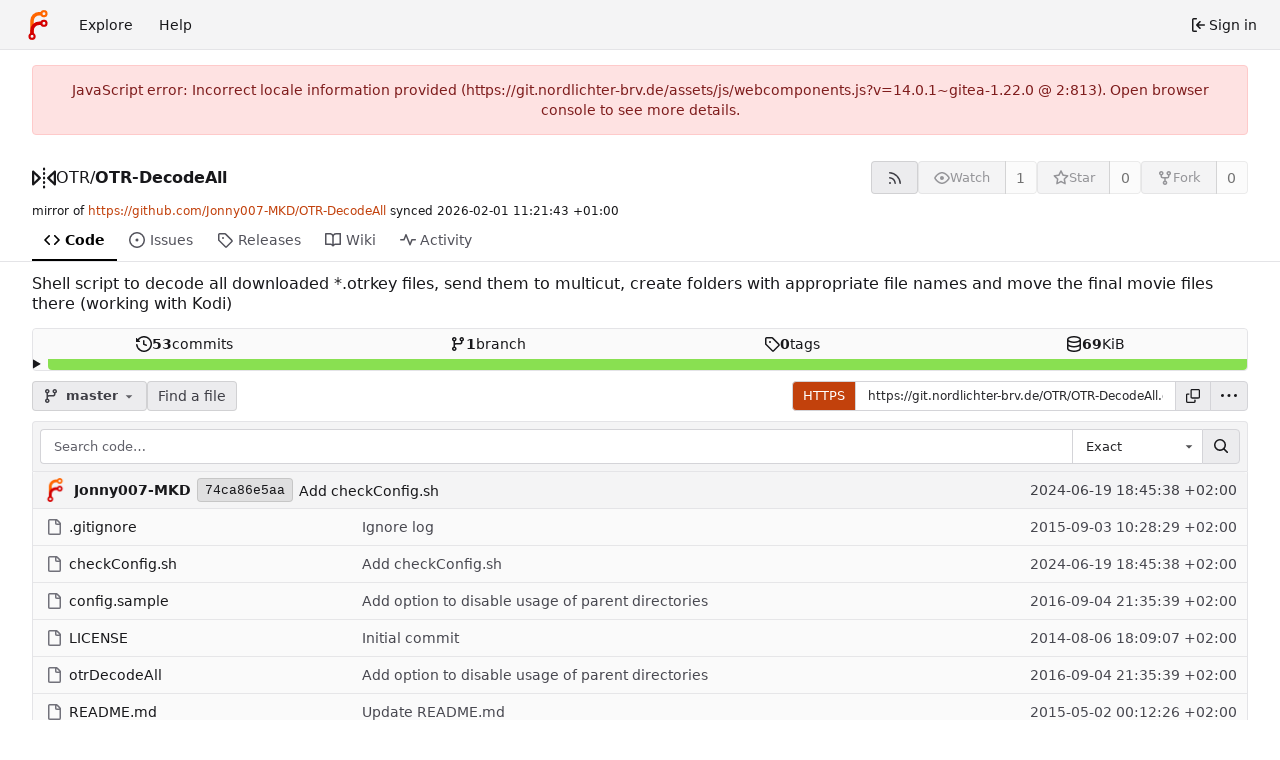

--- FILE ---
content_type: text/html; charset=utf-8
request_url: https://git.nordlichter-brv.de/OTR/OTR-DecodeAll
body_size: 17822
content:
<!DOCTYPE html>
<html lang="en-US" data-theme="forgejo-auto">
<head>
	<meta name="viewport" content="width=device-width, initial-scale=1">
	
	<title>OTR/OTR-DecodeAll: Shell script to decode all downloaded *.otrkey files, send them to multicut, create folders with appropriate file names and move the final movie files there (working with Kodi) - Forgejo</title>
	<link rel="manifest" href="[data-uri]">
	<meta name="author" content="OTR">
	<meta name="description" content="OTR-DecodeAll - Shell script to decode all downloaded *.otrkey files, send them to multicut, create folders with appropriate file names and move the final movie files there (working with Kodi)">
	<meta name="keywords" content="git,forge,forgejo">
	<meta name="referrer" content="strict-origin">


	<link rel="alternate" type="application/atom+xml" title="" href="/OTR/OTR-DecodeAll.atom">
	<link rel="alternate" type="application/rss+xml" title="" href="/OTR/OTR-DecodeAll.rss">

	<link rel="icon" href="/assets/img/favicon.svg" type="image/svg+xml">
	<link rel="alternate icon" href="/assets/img/favicon.png" type="image/png">
	
<script>
	
	window.addEventListener('error', function(e) {window._globalHandlerErrors=window._globalHandlerErrors||[]; window._globalHandlerErrors.push(e);});
	window.addEventListener('unhandledrejection', function(e) {window._globalHandlerErrors=window._globalHandlerErrors||[]; window._globalHandlerErrors.push(e);});
	window.config = {
		appUrl: 'https:\/\/git.nordlichter-brv.de\/',
		appSubUrl: '',
		assetVersionEncoded: encodeURIComponent('14.0.1~gitea-1.22.0'), 
		assetUrlPrefix: '\/assets',
		runModeIsProd:  true ,
		customEmojis: new Set(["git","gitea","codeberg","gitlab","github","gogs","forgejo"]),
		pageData: {"DATETIMESTRINGS":{"FUTURE":"in future","NOW":"now","relativetime.1day":"yesterday","relativetime.1month":"last month","relativetime.1week":"last week","relativetime.1year":"last year","relativetime.2days":"two days ago","relativetime.2months":"two months ago","relativetime.2weeks":"two weeks ago","relativetime.2years":"two years ago"},"PLURALSTRINGS_FALLBACK":{},"PLURALSTRINGS_LANG":{"relativetime.days":["%d day ago","%d days ago"],"relativetime.hours":["%d hour ago","%d hours ago"],"relativetime.mins":["%d minute ago","%d minutes ago"],"relativetime.months":["%d month ago","%d months ago"],"relativetime.weeks":["%d week ago","%d weeks ago"],"relativetime.years":["%d year ago","%d years ago"]},"PLURAL_RULE_FALLBACK":0,"PLURAL_RULE_LANG":0},
		notificationSettings: {"EventSourceUpdateTime":10000,"MaxTimeout":60000,"MinTimeout":10000,"TimeoutStep":10000}, 
		enableTimeTracking:  true ,
		
		mermaidMaxSourceCharacters:  50000 ,
		
		i18n: {
			copy_success: "Copied!",
			copy_error: "Copy failed",
			error_occurred: "An error occurred",
			network_error: "Network error",
			remove_label_str: "Remove item \"%s\"",
			modal_confirm: "Confirm",
			modal_cancel: "Cancel",
			more_items: "More items",
			incorrect_root_url: "This Forgejo instance is configured to be served on \"https://git.nordlichter-brv.de/\". You are currently viewing Forgejo through a different URL, which may cause parts of the application to break. The canonical URL is controlled by Forgejo admins via the ROOT_URL setting in the app.ini.",
		},
	};
	
	window.config.pageData = window.config.pageData || {};
</script>
<script src="/assets/js/webcomponents.js?v=14.0.1~gitea-1.22.0"></script>

	

	
	<meta property="og:title" content="OTR-DecodeAll">

	<meta property="og:description" content="Shell script to decode all downloaded *.otrkey files, send them to multicut, create folders with appropriate file names and move the final movie files there (working with Kodi)">


	<meta property="og:url" content="https://git.nordlichter-brv.de/OTR/OTR-DecodeAll">


	<meta property="og:type" content="object">


	<meta property="og:image" content="https://git.nordlichter-brv.de/OTR/OTR-DecodeAll/-/summary-card">
	
		<meta property="og:image:width" content="1200">
	
	
		<meta property="og:image:height" content="600">
	
	
		<meta property="og:image:alt" content="Summary card of repository OTR/OTR-DecodeAll, described as: Shell script to decode all downloaded *.otrkey files, send them to multicut, create folders with appropriate file names and move the final movie files there (working with Kodi)">
	

<meta property="og:site_name" content="Forgejo">

	<link rel="stylesheet" href="/assets/css/index.css?v=14.0.1~gitea-1.22.0">
<link rel="stylesheet" href="/assets/css/theme-forgejo-auto.css?v=14.0.1~gitea-1.22.0">

	
</head>
<body class="no-js" hx-swap="outerHTML" hx-ext="morph" hx-push-url="false">
	

	<div class="full height">
		<noscript>
			<div class="tw-ml-2 tw-mr-2 tw-text-center tw-text-text-light-2">This website requires JavaScript.</div>
		</noscript>

		

		
			


<nav id="navbar" aria-label="Navigation bar">
	<div class="navbar-left ui secondary menu">
		
		<a class="item" id="navbar-logo" href="/" aria-label="Home">
			<img width="30" height="30" src="/assets/img/logo.svg" alt="Logo" aria-hidden="true">
		</a>

		
		<div class="ui secondary menu item navbar-mobile-right only-mobile">
			
			<button class="item tw-w-auto ui icon mini button tw-p-2 tw-m-0" id="navbar-expand-toggle" aria-label="Toggle menu"><svg viewBox="0 0 16 16" class="svg octicon-three-bars" aria-hidden="true" width="16" height="16"><path d="M1 2.75A.75.75 0 0 1 1.75 2h12.5a.75.75 0 0 1 0 1.5H1.75A.75.75 0 0 1 1 2.75m0 5A.75.75 0 0 1 1.75 7h12.5a.75.75 0 0 1 0 1.5H1.75A.75.75 0 0 1 1 7.75M1.75 12h12.5a.75.75 0 0 1 0 1.5H1.75a.75.75 0 0 1 0-1.5"/></svg></button>
		</div>

		
		
			<a class="item" href="/explore/repos">Explore</a>
		

		

		
			<a class="item" target="_blank" rel="noopener noreferrer" href="https://forgejo.org/docs/latest/">Help</a>
		
	</div>

	
	<div class="navbar-right ui secondary menu">
		
			
			<a class="item" rel="nofollow" href="/user/login?redirect_to=%2fOTR%2fOTR-DecodeAll">
				<svg viewBox="0 0 16 16" class="tw-mr-1 svg octicon-sign-in" aria-hidden="true" width="16" height="16"><path d="M2 2.75C2 1.784 2.784 1 3.75 1h2.5a.75.75 0 0 1 0 1.5h-2.5a.25.25 0 0 0-.25.25v10.5c0 .138.112.25.25.25h2.5a.75.75 0 0 1 0 1.5h-2.5A1.75 1.75 0 0 1 2 13.25Zm6.56 4.5h5.69a.75.75 0 0 1 0 1.5H8.56l1.97 1.97a.749.749 0 0 1-.326 1.275.75.75 0 0 1-.734-.215L6.22 8.53a.75.75 0 0 1 0-1.06l3.25-3.25a.749.749 0 0 1 1.275.326.75.75 0 0 1-.215.734Z"/></svg>
				<span>Sign in</span>
			</a>
		
	</div>
</nav>

		



<div role="main" aria-label="OTR/OTR-DecodeAll: Shell script to decode all downloaded *.otrkey files, send them to multicut, create folders with appropriate file names and move the final movie files there (working with Kodi)" class="page-content repository file list ">
	<div class="secondary-nav">

	<div class="ui container">
		<div class="repo-header">
			<div class="flex-item tw-items-center">
				<div class="flex-item-leading">
					

	<svg viewBox="0 0 16 16" class="svg octicon-mirror" aria-hidden="true" width="24" height="24"><path d="M15.547 3.061A.75.75 0 0 1 16 3.75v8.5a.751.751 0 0 1-1.265.545l-4.5-4.25a.75.75 0 0 1 0-1.09l4.5-4.25a.75.75 0 0 1 .812-.144M0 12.25v-8.5a.751.751 0 0 1 1.265-.545l4.5 4.25a.75.75 0 0 1 0 1.09l-4.5 4.25A.75.75 0 0 1 0 12.25m1.5-6.76v5.02L4.158 8ZM11.842 8l2.658 2.51V5.49ZM8 4a.75.75 0 0 1 .75.75v.5a.75.75 0 0 1-1.5 0v-.5A.75.75 0 0 1 8 4m.75-2.25v.5a.75.75 0 0 1-1.5 0v-.5a.75.75 0 0 1 1.5 0m0 6v.5a.75.75 0 0 1-1.5 0v-.5a.75.75 0 0 1 1.5 0M8 10a.75.75 0 0 1 .75.75v.5a.75.75 0 0 1-1.5 0v-.5A.75.75 0 0 1 8 10m0 3a.75.75 0 0 1 .75.75v.5a.75.75 0 0 1-1.5 0v-.5A.75.75 0 0 1 8 13"/></svg>


				</div>
				<div class="flex-item-main">
					<div class="flex-item-title tw-font-normal">
						<a class="muted" href="/OTR">OTR</a>/<a class="muted tw-font-semibold" href="/OTR/OTR-DecodeAll">OTR-DecodeAll</a>
					</div>
				</div>
				<div class="flex-item-trailing">
					
					
						
					
					
					
				</div>
			</div>
			
				<div class="repo-buttons button-row">
					
					
					
					<a class="ui compact small basic button" href="/OTR/OTR-DecodeAll.rss" data-tooltip-content="RSS feed">
						<svg viewBox="0 0 16 16" class="svg octicon-rss" aria-hidden="true" width="16" height="16"><path d="M2.002 2.725a.75.75 0 0 1 .797-.699C8.79 2.42 13.58 7.21 13.974 13.201a.75.75 0 0 1-1.497.098 10.5 10.5 0 0 0-9.776-9.776.747.747 0 0 1-.7-.798ZM2.84 7.05h-.002a7 7 0 0 1 6.113 6.111.75.75 0 0 1-1.49.178 5.5 5.5 0 0 0-4.8-4.8.75.75 0 0 1 .179-1.489M2 13a1 1 0 1 1 2 0 1 1 0 0 1-2 0"/></svg>
					</a>
					
					<form hx-boost="true" hx-target="this" method="post" action="/OTR/OTR-DecodeAll/action/watch">
	<div class="ui labeled button" data-tooltip-content="Sign in to watch this repository.">
		<button type="submit" class="ui compact small basic button" disabled>
			
				<svg viewBox="0 0 16 16" class="svg octicon-eye" aria-hidden="true" width="16" height="16"><path d="M8 2c1.981 0 3.671.992 4.933 2.078 1.27 1.091 2.187 2.345 2.637 3.023a1.62 1.62 0 0 1 0 1.798c-.45.678-1.367 1.932-2.637 3.023C11.67 13.008 9.981 14 8 14s-3.671-.992-4.933-2.078C1.797 10.83.88 9.576.43 8.898a1.62 1.62 0 0 1 0-1.798c.45-.677 1.367-1.931 2.637-3.022C4.33 2.992 6.019 2 8 2M1.679 7.932a.12.12 0 0 0 0 .136c.411.622 1.241 1.75 2.366 2.717C5.176 11.758 6.527 12.5 8 12.5s2.825-.742 3.955-1.715c1.124-.967 1.954-2.096 2.366-2.717a.12.12 0 0 0 0-.136c-.412-.621-1.242-1.75-2.366-2.717C10.824 4.242 9.473 3.5 8 3.5s-2.825.742-3.955 1.715c-1.124.967-1.954 2.096-2.366 2.717M8 10a2 2 0 1 1-.001-3.999A2 2 0 0 1 8 10"/></svg><span class="text not-mobile">Watch</span>
			
		</button>
		<a hx-boost="false" class="ui basic label" href="/OTR/OTR-DecodeAll/watchers"
			aria-label="1 watcher"
			>
			1
		</a>
	</div>
</form>

					
					<form hx-boost="true" hx-target="this" method="post" action="/OTR/OTR-DecodeAll/action/star">
	<div class="ui labeled button" data-tooltip-content="Sign in to star this repository.">
		<button type="submit" class="ui compact small basic button" disabled>
			
				<svg viewBox="0 0 16 16" class="svg octicon-star" aria-hidden="true" width="16" height="16"><path d="M8 .25a.75.75 0 0 1 .673.418l1.882 3.815 4.21.612a.75.75 0 0 1 .416 1.279l-3.046 2.97.719 4.192a.751.751 0 0 1-1.088.791L8 12.347l-3.766 1.98a.75.75 0 0 1-1.088-.79l.72-4.194L.818 6.374a.75.75 0 0 1 .416-1.28l4.21-.611L7.327.668A.75.75 0 0 1 8 .25m0 2.445L6.615 5.5a.75.75 0 0 1-.564.41l-3.097.45 2.24 2.184a.75.75 0 0 1 .216.664l-.528 3.084 2.769-1.456a.75.75 0 0 1 .698 0l2.77 1.456-.53-3.084a.75.75 0 0 1 .216-.664l2.24-2.183-3.096-.45a.75.75 0 0 1-.564-.41z"/></svg><span class="text not-mobile">Star</span>
			
		</button>
		<a hx-boost="false" class="ui basic label" href="/OTR/OTR-DecodeAll/stars"
			aria-label="0 stars"
			>
			0
		</a>
	</div>
</form>

					
					
					

	<div class="ui labeled button
		
			disabled
		"
		
			data-tooltip-content="Sign in to fork this repository."
		
	>
		<a class="ui compact small basic button"
			
				
			
		>
			<svg viewBox="0 0 16 16" class="svg octicon-repo-forked" aria-hidden="true" width="16" height="16"><path d="M5 5.372v.878c0 .414.336.75.75.75h4.5a.75.75 0 0 0 .75-.75v-.878a2.25 2.25 0 1 1 1.5 0v.878a2.25 2.25 0 0 1-2.25 2.25h-1.5v2.128a2.251 2.251 0 1 1-1.5 0V8.5h-1.5A2.25 2.25 0 0 1 3.5 6.25v-.878a2.25 2.25 0 1 1 1.5 0M5 3.25a.75.75 0 1 0-1.5 0 .75.75 0 0 0 1.5 0m6.75.75a.75.75 0 1 0 0-1.5.75.75 0 0 0 0 1.5m-3 8.75a.75.75 0 1 0-1.5 0 .75.75 0 0 0 1.5 0"/></svg><span class="text not-mobile">Fork</span>
		</a>
		<div class="ui small modal" id="fork-repo-modal">
			<div class="header">
				You've already forked OTR-DecodeAll
			</div>
			<div class="content tw-text-left">
				<div class="ui list">
					
				</div>
				
			</div>
		</div>
		<a class="ui basic label" href="/OTR/OTR-DecodeAll/forks"
			aria-label="0 forks"
			>
			0
		</a>
	</div>



					
					
				</div>
			
		</div>
		
			<div class="fork-flag">
				mirror of
				<a target="_blank" rel="noopener noreferrer" href="https://github.com/Jonny007-MKD/OTR-DecodeAll">https://github.com/Jonny007-MKD/OTR-DecodeAll</a>
				synced <relative-time prefix="" tense="past" datetime="2026-02-01T11:21:43+01:00" data-tooltip-content data-tooltip-interactive="true">2026-02-01 11:21:43 +01:00</relative-time>
			</div>
		
		
		
	</div>

	<overflow-menu class="ui container secondary pointing tabular top attached borderless menu tw-pt-0 tw-my-0">
		
			<div class="overflow-menu-items">
				
					<a class="active item" href="/OTR/OTR-DecodeAll">
						<svg viewBox="0 0 16 16" class="svg octicon-code" aria-hidden="true" width="16" height="16"><path d="m11.28 3.22 4.25 4.25a.75.75 0 0 1 0 1.06l-4.25 4.25a.749.749 0 0 1-1.275-.326.75.75 0 0 1 .215-.734L13.94 8l-3.72-3.72a.749.749 0 0 1 .326-1.275.75.75 0 0 1 .734.215m-6.56 0a.75.75 0 0 1 1.042.018.75.75 0 0 1 .018 1.042L2.06 8l3.72 3.72a.749.749 0 0 1-.326 1.275.75.75 0 0 1-.734-.215L.47 8.53a.75.75 0 0 1 0-1.06Z"/></svg> Code
					</a>
				

				
					<a class="item" href="/OTR/OTR-DecodeAll/issues">
						<svg viewBox="0 0 16 16" class="svg octicon-issue-opened" aria-hidden="true" width="16" height="16"><path d="M8 9.5a1.5 1.5 0 1 0 0-3 1.5 1.5 0 0 0 0 3"/><path d="M8 0a8 8 0 1 1 0 16A8 8 0 0 1 8 0M1.5 8a6.5 6.5 0 1 0 13 0 6.5 6.5 0 0 0-13 0"/></svg> Issues
						
					</a>
				

				

				

				

				
					<a class="item" href="/OTR/OTR-DecodeAll/releases">
						<svg viewBox="0 0 16 16" class="svg octicon-tag" aria-hidden="true" width="16" height="16"><path d="M1 7.775V2.75C1 1.784 1.784 1 2.75 1h5.025c.464 0 .91.184 1.238.513l6.25 6.25a1.75 1.75 0 0 1 0 2.474l-5.026 5.026a1.75 1.75 0 0 1-2.474 0l-6.25-6.25A1.75 1.75 0 0 1 1 7.775m1.5 0c0 .066.026.13.073.177l6.25 6.25a.25.25 0 0 0 .354 0l5.025-5.025a.25.25 0 0 0 0-.354l-6.25-6.25a.25.25 0 0 0-.177-.073H2.75a.25.25 0 0 0-.25.25ZM6 5a1 1 0 1 1 0 2 1 1 0 0 1 0-2"/></svg> Releases
						
					</a>
				

				

				
					<a class="item" href="/OTR/OTR-DecodeAll/wiki">
						<svg viewBox="0 0 16 16" class="svg octicon-book" aria-hidden="true" width="16" height="16"><path d="M0 1.75A.75.75 0 0 1 .75 1h4.253c1.227 0 2.317.59 3 1.501A3.74 3.74 0 0 1 11.006 1h4.245a.75.75 0 0 1 .75.75v10.5a.75.75 0 0 1-.75.75h-4.507a2.25 2.25 0 0 0-1.591.659l-.622.621a.75.75 0 0 1-1.06 0l-.622-.621A2.25 2.25 0 0 0 5.258 13H.75a.75.75 0 0 1-.75-.75Zm7.251 10.324.004-5.073-.002-2.253A2.25 2.25 0 0 0 5.003 2.5H1.5v9h3.757a3.75 3.75 0 0 1 1.994.574M8.755 4.75l-.004 7.322a3.75 3.75 0 0 1 1.992-.572H14.5v-9h-3.495a2.25 2.25 0 0 0-2.25 2.25"/></svg> Wiki
					</a>
				

				

				
					<a class="item" href="/OTR/OTR-DecodeAll/activity">
						<svg viewBox="0 0 16 16" class="svg octicon-pulse" aria-hidden="true" width="16" height="16"><path d="M6 2c.306 0 .582.187.696.471L10 10.731l1.304-3.26A.75.75 0 0 1 12 7h3.25a.75.75 0 0 1 0 1.5h-2.742l-1.812 4.528a.751.751 0 0 1-1.392 0L6 4.77 4.696 8.03A.75.75 0 0 1 4 8.5H.75a.75.75 0 0 1 0-1.5h2.742l1.812-4.529A.75.75 0 0 1 6 2"/></svg> Activity
					</a>
				

				

				

				

				
			</div>
		
	</overflow-menu>
	<div class="ui tabs divider"></div>
</div>

	<div class="ui container ">
		




	<div id="flash-message" hx-swap-oob="true"></div>


		
		<div class="repo-description">
			<div id="repo-desc" class="tw-break-anywhere tw-text-16">
				
				<span class="description">Shell script to decode all downloaded *.otrkey files, send them to multicut, create folders with appropriate file names and move the final movie files there (working with Kodi)</span>
				
			</div>
		</div>
		<div class="repo-topics tw-my-2" id="repo-topics">
			
			
		</div>
		
		

		

		
		
<div class="ui segments repository-summary tw-mt-1 tw-mb-0">
	<div class="ui segment repository-menu">
		
			<a class="item muted " href="/OTR/OTR-DecodeAll/commits/branch/master">
				<svg viewBox="0 0 16 16" class="svg octicon-history" aria-hidden="true" width="16" height="16"><path d="m.427 1.927 1.215 1.215a8.002 8.002 0 1 1-1.6 5.685.75.75 0 1 1 1.493-.154 6.5 6.5 0 1 0 1.18-4.458l1.358 1.358A.25.25 0 0 1 3.896 6H.25A.25.25 0 0 1 0 5.75V2.104a.25.25 0 0 1 .427-.177M7.75 4a.75.75 0 0 1 .75.75v2.992l2.028.812a.75.75 0 0 1-.557 1.392l-2.5-1A.75.75 0 0 1 7 8.25v-3.5A.75.75 0 0 1 7.75 4"/></svg> <b>53</b> commits
			</a>
			<a class="item muted " href="/OTR/OTR-DecodeAll/branches">
				<svg viewBox="0 0 16 16" class="svg octicon-git-branch" aria-hidden="true" width="16" height="16"><path d="M9.5 3.25a2.25 2.25 0 1 1 3 2.122V6A2.5 2.5 0 0 1 10 8.5H6a1 1 0 0 0-1 1v1.128a2.251 2.251 0 1 1-1.5 0V5.372a2.25 2.25 0 1 1 1.5 0v1.836A2.5 2.5 0 0 1 6 7h4a1 1 0 0 0 1-1v-.628A2.25 2.25 0 0 1 9.5 3.25m-6 0a.75.75 0 1 0 1.5 0 .75.75 0 0 0-1.5 0m8.25-.75a.75.75 0 1 0 0 1.5.75.75 0 0 0 0-1.5M4.25 12a.75.75 0 1 0 0 1.5.75.75 0 0 0 0-1.5"/></svg> <b>1</b> branch
			</a>
			
				<a class="item muted " href="/OTR/OTR-DecodeAll/tags">
					<svg viewBox="0 0 16 16" class="svg octicon-tag" aria-hidden="true" width="16" height="16"><path d="M1 7.775V2.75C1 1.784 1.784 1 2.75 1h5.025c.464 0 .91.184 1.238.513l6.25 6.25a1.75 1.75 0 0 1 0 2.474l-5.026 5.026a1.75 1.75 0 0 1-2.474 0l-6.25-6.25A1.75 1.75 0 0 1 1 7.775m1.5 0c0 .066.026.13.073.177l6.25 6.25a.25.25 0 0 0 .354 0l5.025-5.025a.25.25 0 0 0 0-.354l-6.25-6.25a.25.25 0 0 0-.177-.073H2.75a.25.25 0 0 0-.25.25ZM6 5a1 1 0 1 1 0 2 1 1 0 0 1 0-2"/></svg> <b>0</b> tags
				</a>
			
			<span class="item" data-tooltip-content="git: 69 KiB, lfs: 0 B">
				
				<svg viewBox="0 0 16 16" class="svg octicon-database" aria-hidden="true" width="16" height="16"><path d="M1 3.5c0-.626.292-1.165.7-1.59.406-.422.956-.767 1.579-1.041C4.525.32 6.195 0 8 0s3.475.32 4.722.869c.622.274 1.172.62 1.578 1.04.408.426.7.965.7 1.591v9c0 .626-.292 1.165-.7 1.59-.406.422-.956.767-1.579 1.041C11.476 15.68 9.806 16 8 16c-1.805 0-3.475-.32-4.721-.869-.623-.274-1.173-.62-1.579-1.04-.408-.426-.7-.965-.7-1.591Zm1.5 0c0 .133.058.318.282.551.227.237.591.483 1.101.707C4.898 5.205 6.353 5.5 8 5.5s3.101-.295 4.118-.742c.508-.224.873-.471 1.1-.708.224-.232.282-.417.282-.55s-.058-.318-.282-.551c-.227-.237-.591-.483-1.101-.707C11.102 1.795 9.647 1.5 8 1.5s-3.101.295-4.118.742c-.508.224-.873.471-1.1.708-.224.232-.282.417-.282.55m0 4.5c0 .133.058.318.282.551.227.237.591.483 1.101.707C4.898 9.705 6.353 10 8 10s3.101-.295 4.118-.742c.508-.224.873-.471 1.1-.708.224-.232.282-.417.282-.55V5.724c-.241.15-.503.286-.778.407C11.475 6.68 9.805 7 8 7s-3.475-.32-4.721-.869a6 6 0 0 1-.779-.407Zm0 2.225V12.5c0 .133.058.318.282.55.227.237.592.484 1.1.708 1.016.447 2.471.742 4.118.742s3.102-.295 4.117-.742c.51-.224.874-.47 1.101-.707.224-.233.282-.418.282-.551v-2.275c-.241.15-.503.285-.778.406-1.247.549-2.917.869-4.722.869s-3.475-.32-4.721-.869a6 6 0 0 1-.779-.406"/></svg> <b>69</b> KiB
			</span>
		
	</div>
	
		<details class="stats" id="language-stats">
			<summary>
				<stats-bar>
					
						<div class="slice" style="width: 100%; background-color: #89e051" data-tooltip-placement="top" data-tooltip-content=Shell data-tooltip-follow-cursor="horizontal"></div>
					
				</stats-bar>
			</summary>
			<ul>
				
					<li>
						<i class="color-icon" style="background-color: #89e051"></i>
						<span>
							
								Shell
							
						</span>
						100%
					</li>
				
			</ul>
		</details>
	
</div>


		
		
		
		<div class="repo-button-row">
			<div class="button-sequence tw-gap-y-2">
				






	




<script type="module">
	const data = {
		'textReleaseCompare': "Compare",
		'textCreateTag': "Create tag %s",
		'textCreateBranch': "Create branch %s",
		'textCreateBranchFrom': "from \"%s\"",
		'textBranches': "Branches",
		'textTags': "Tags",
		'textDefaultBranchLabel': "default",

		'mode': 'branches',
		'showBranchesInDropdown':  true ,
		'searchFieldPlaceholder': 'Filter branch or tag...',
		'branchForm':  null ,
		'disableCreateBranch':  true ,
		'setAction':  null ,
		'submitForm':  null ,
		'viewType': "branch",
		'refName': "master",
		'commitIdShort': "74ca86e5aa",
		'tagName': "",
		'branchName': "master",
		'noTag':  null ,
		'defaultSelectedRefName': "master",
		'repoDefaultBranch': "master",
		'enableFeed':  true ,
		'rssURLPrefix': '\/OTR\/OTR-DecodeAll/rss/branch/',
		'branchURLPrefix': '\/OTR\/OTR-DecodeAll/src/branch/',
		'branchURLSuffix': '',
		'tagURLPrefix': '\/OTR\/OTR-DecodeAll/src/tag/',
		'tagURLSuffix': '',
		'repoLink': "/OTR/OTR-DecodeAll",
		'treePath': "",
		'branchNameSubURL': "branch/master",
		'noResults': "No results found.",
	};
	
	window.config.pageData.branchDropdownDataList = window.config.pageData.branchDropdownDataList || [];
	window.config.pageData.branchDropdownDataList.push(data);
</script>

<div class="js-branch-tag-selector ">
	
	<div class="ui dropdown custom">
		<button class="branch-dropdown-button gt-ellipsis ui basic small compact button tw-flex tw-m-0">
			<span class="text tw-flex tw-items-center tw-mr-1 gt-ellipsis">
				
					
						<svg viewBox="0 0 16 16" class="svg octicon-git-branch" aria-hidden="true" width="16" height="16"><path d="M9.5 3.25a2.25 2.25 0 1 1 3 2.122V6A2.5 2.5 0 0 1 10 8.5H6a1 1 0 0 0-1 1v1.128a2.251 2.251 0 1 1-1.5 0V5.372a2.25 2.25 0 1 1 1.5 0v1.836A2.5 2.5 0 0 1 6 7h4a1 1 0 0 0 1-1v-.628A2.25 2.25 0 0 1 9.5 3.25m-6 0a.75.75 0 1 0 1.5 0 .75.75 0 0 0-1.5 0m8.25-.75a.75.75 0 1 0 0 1.5.75.75 0 0 0 0-1.5M4.25 12a.75.75 0 1 0 0 1.5.75.75 0 0 0 0-1.5"/></svg>
					
					<strong ref="dropdownRefName" class="tw-ml-2 tw-inline-block gt-ellipsis">master</strong>
				
			</span>
			<svg viewBox="0 0 16 16" class="dropdown icon svg octicon-triangle-down" aria-hidden="true" width="14" height="14"><path d="m4.427 7.427 3.396 3.396a.25.25 0 0 0 .354 0l3.396-3.396A.25.25 0 0 0 11.396 7H4.604a.25.25 0 0 0-.177.427"/></svg>
		</button>
	</div>
</div>

				
				
				
					<a href="/OTR/OTR-DecodeAll/find/branch/master" class="ui compact basic button">Find a file</a>
				

				

				
				
			</div>
			<div class="tw-flex tw-items-center max-[390px]:tw-w-full">
				
				
					<div class="clone-panel ui action tiny input max-[390px]:tw-w-full">
						

	<button class="ui small button" id="repo-clone-https" data-link="https://git.nordlichter-brv.de/OTR/OTR-DecodeAll.git">
		HTTPS
	</button>


<input id="repo-clone-url" size="20" class="js-clone-url" value="https://git.nordlichter-brv.de/OTR/OTR-DecodeAll.git" readonly>
<button class="ui small icon button" id="clipboard-btn" data-tooltip-content="Copy URL" data-clipboard-target="#repo-clone-url" aria-label="Copy URL">
	<svg viewBox="0 0 16 16" class="svg octicon-copy" aria-hidden="true" width="14" height="14"><path d="M0 6.75C0 5.784.784 5 1.75 5h1.5a.75.75 0 0 1 0 1.5h-1.5a.25.25 0 0 0-.25.25v7.5c0 .138.112.25.25.25h7.5a.25.25 0 0 0 .25-.25v-1.5a.75.75 0 0 1 1.5 0v1.5A1.75 1.75 0 0 1 9.25 16h-7.5A1.75 1.75 0 0 1 0 14.25Z"/><path d="M5 1.75C5 .784 5.784 0 6.75 0h7.5C15.216 0 16 .784 16 1.75v7.5A1.75 1.75 0 0 1 14.25 11h-7.5A1.75 1.75 0 0 1 5 9.25Zm1.75-.25a.25.25 0 0 0-.25.25v7.5c0 .138.112.25.25.25h7.5a.25.25 0 0 0 .25-.25v-7.5a.25.25 0 0 0-.25-.25Z"/></svg>
</button>

						<button class="ui small jump dropdown icon button" data-tooltip-content="More operations">
							<svg viewBox="0 0 16 16" class="svg octicon-kebab-horizontal" aria-hidden="true" width="16" height="16"><path d="M8 9a1.5 1.5 0 1 0 0-3 1.5 1.5 0 0 0 0 3M1.5 9a1.5 1.5 0 1 0 0-3 1.5 1.5 0 0 0 0 3m13 0a1.5 1.5 0 1 0 0-3 1.5 1.5 0 0 0 0 3"/></svg>
							<div class="menu">
								
									<a class="item archive-link" href="/OTR/OTR-DecodeAll/archive/master.zip" rel="nofollow"><svg viewBox="0 0 16 16" class="tw-mr-2 svg octicon-file-zip" aria-hidden="true" width="16" height="16"><path d="M3.5 1.75v11.5c0 .09.048.173.126.217a.75.75 0 0 1-.752 1.298A1.75 1.75 0 0 1 2 13.25V1.75C2 .784 2.784 0 3.75 0h5.586c.464 0 .909.185 1.237.513l2.914 2.914c.329.328.513.773.513 1.237v8.586A1.75 1.75 0 0 1 12.25 15h-.5a.75.75 0 0 1 0-1.5h.5a.25.25 0 0 0 .25-.25V4.664a.25.25 0 0 0-.073-.177L9.513 1.573a.25.25 0 0 0-.177-.073H7.25a.75.75 0 0 1 0 1.5h-.5a.75.75 0 0 1 0-1.5h-3a.25.25 0 0 0-.25.25m3.75 8.75h.5c.966 0 1.75.784 1.75 1.75v3a.75.75 0 0 1-.75.75h-2.5a.75.75 0 0 1-.75-.75v-3c0-.966.784-1.75 1.75-1.75M6 5.25a.75.75 0 0 1 .75-.75h.5a.75.75 0 0 1 0 1.5h-.5A.75.75 0 0 1 6 5.25m.75 2.25h.5a.75.75 0 0 1 0 1.5h-.5a.75.75 0 0 1 0-1.5M8 6.75A.75.75 0 0 1 8.75 6h.5a.75.75 0 0 1 0 1.5h-.5A.75.75 0 0 1 8 6.75M8.75 3h.5a.75.75 0 0 1 0 1.5h-.5a.75.75 0 0 1 0-1.5M8 9.75A.75.75 0 0 1 8.75 9h.5a.75.75 0 0 1 0 1.5h-.5A.75.75 0 0 1 8 9.75m-1 2.5v2.25h1v-2.25a.25.25 0 0 0-.25-.25h-.5a.25.25 0 0 0-.25.25"/></svg>Download ZIP</a>
									<a class="item archive-link" href="/OTR/OTR-DecodeAll/archive/master.tar.gz" rel="nofollow"><svg viewBox="0 0 16 16" class="tw-mr-2 svg octicon-file-zip" aria-hidden="true" width="16" height="16"><path d="M3.5 1.75v11.5c0 .09.048.173.126.217a.75.75 0 0 1-.752 1.298A1.75 1.75 0 0 1 2 13.25V1.75C2 .784 2.784 0 3.75 0h5.586c.464 0 .909.185 1.237.513l2.914 2.914c.329.328.513.773.513 1.237v8.586A1.75 1.75 0 0 1 12.25 15h-.5a.75.75 0 0 1 0-1.5h.5a.25.25 0 0 0 .25-.25V4.664a.25.25 0 0 0-.073-.177L9.513 1.573a.25.25 0 0 0-.177-.073H7.25a.75.75 0 0 1 0 1.5h-.5a.75.75 0 0 1 0-1.5h-3a.25.25 0 0 0-.25.25m3.75 8.75h.5c.966 0 1.75.784 1.75 1.75v3a.75.75 0 0 1-.75.75h-2.5a.75.75 0 0 1-.75-.75v-3c0-.966.784-1.75 1.75-1.75M6 5.25a.75.75 0 0 1 .75-.75h.5a.75.75 0 0 1 0 1.5h-.5A.75.75 0 0 1 6 5.25m.75 2.25h.5a.75.75 0 0 1 0 1.5h-.5a.75.75 0 0 1 0-1.5M8 6.75A.75.75 0 0 1 8.75 6h.5a.75.75 0 0 1 0 1.5h-.5A.75.75 0 0 1 8 6.75M8.75 3h.5a.75.75 0 0 1 0 1.5h-.5a.75.75 0 0 1 0-1.5M8 9.75A.75.75 0 0 1 8.75 9h.5a.75.75 0 0 1 0 1.5h-.5A.75.75 0 0 1 8 9.75m-1 2.5v2.25h1v-2.25a.25.25 0 0 0-.25-.25h-.5a.25.25 0 0 0-.25.25"/></svg>Download TAR.GZ</a>
									<a class="item archive-link" href="/OTR/OTR-DecodeAll/archive/master.bundle" rel="nofollow"><svg viewBox="0 0 16 16" class="tw-mr-2 svg octicon-package" aria-hidden="true" width="16" height="16"><path d="m8.878.392 5.25 3.045c.54.314.872.89.872 1.514v6.098a1.75 1.75 0 0 1-.872 1.514l-5.25 3.045a1.75 1.75 0 0 1-1.756 0l-5.25-3.045A1.75 1.75 0 0 1 1 11.049V4.951c0-.624.332-1.201.872-1.514L7.122.392a1.75 1.75 0 0 1 1.756 0M7.875 1.69l-4.63 2.685L8 7.133l4.755-2.758-4.63-2.685a.25.25 0 0 0-.25 0M2.5 5.677v5.372c0 .09.047.171.125.216l4.625 2.683V8.432Zm6.25 8.271 4.625-2.683a.25.25 0 0 0 .125-.216V5.677L8.75 8.432Z"/></svg>Download BUNDLE</a>
								
								
								
									<a class="item js-clone-url-editor" data-href-template="vscode://vscode.git/clone?url={url}"><svg viewBox="-1 -1 34 34" class="tw-mr-2 svg gitea-open-with-vscode" aria-hidden="true" width="16" height="16"><path d="M30.9 3.4 24.3.3a2 2 0 0 0-2.3.4L9.4 12.2 3.9 8c-.5-.4-1.2-.4-1.7 0L.4 9.8c-.5.5-.5 1.4 0 2L5.2 16 .4 20.3c-.5.6-.5 1.5 0 2L2.2 24c.5.5 1.2.5 1.7 0l5.5-4L22 31.2a2 2 0 0 0 2.3.4l6.6-3.2a2 2 0 0 0 1.1-1.8V5.2a2 2 0 0 0-1.1-1.8M24 23.3 14.4 16 24 8.7z"/></svg>Open with VS Code</a>
								
									<a class="item js-clone-url-editor" data-href-template="vscodium://vscode.git/clone?url={url}"><svg xml:space="preserve" fill-rule="evenodd" stroke-linejoin="round" stroke-miterlimit="2" clip-rule="evenodd" viewBox="0 0 16 16" class="tw-mr-2 svg gitea-open-with-vscodium" aria-hidden="true" width="16" height="16"><path fill-rule="nonzero" d="m10.2.2.5-.3c.3 0 .5.2.7.4l.2.8-.2 1-.8 2.4c-.3 1-.4 2 0 2.9l.8-2c.2 0 .4.1.4.3l-.3 1L9.2 13l3.1-2.9c.3-.2.7-.5.8-1a2 2 0 0 0-.3-1c-.2-.5-.5-.9-.6-1.4l.1-.7c.1-.1.3-.2.5-.1.2 0 .3.2.4.4.3.5.4 1.2.5 1.8l.6-1.2c0-.2.2-.4.4-.6l.4-.2c.2 0 .4.3.4.4v.6l-.8 1.6-1.4 1.8 1-.4c.2 0 .6.2.7.5 0 .2 0 .4-.2.5-.3.2-.6.2-1 .2-1 0-2.2.6-2.9 1.4L9.6 15c-.4.4-.9 1-1.4.8-.8-.1-.8-1.3-1-1.8 0-.3-.2-.6-.4-.7-.3-.2-.5-.3-.8-.3-.6-.1-1.2 0-1.8-.2l-.8-.4-.4-.7c-.3-.6-.3-1.2-.5-1.8A4 4 0 0 0 1 8l-.4-.4v-.4c.2-.2.5-.2.7 0 .5.2.5.8 1 1.1V6.2s.3-.1.4 0l.2.5L3 9c.4-.4.6-1 .5-1.5L3.4 7l.3-.2c.2 0 .3.2.4.3v.7c0 .6-.3 1.1-.4 1.7-.2.4-.3 1-.1 1.4.1.5.5.9.9 1 .5.3 1.1.4 1.7.4-.4-.6-.7-1.2-.7-2 0-.7.4-1.3.6-2C6.3 7 5.7 5.8 4.8 5l-1.5-.7c-.4-.2-.7-.7-.7-1.2.3-.1.7 0 1 .1L5 4.5l.6.1c.2-.3 0-.6-.2-.8-.3-.5-1-.6-1.3-1a.9.9 0 0 1-.2-.8c0-.2.3-.4.5-.4.4 0 .7.3.9.5.8.8 1.2 1.8 1.4 3s0 2.5-.2 3.7c0 .3-.2.5-.1.8l.2.2c.2 0 .4 0 .5-.2.4-.3.8-.8.9-1.3l.1-1.2.1-.6.4-.2.3.3v.6c-.1.5-.2 1-.5 1.6a2 2 0 0 1-.6 1l-1 1c-.1.2-.2.6-.1.9 0 .2.2.4.4.5.4.2.8.2 1 0 .3-.1.5-.4.7-.6l.5-1.4.4-2.5C9.7 7 9.6 6 9 5.2c-.2-.4-.5-.7-1-1l-1-.8c-.2-.3-.4-.7-.3-1.2h.6c.4.1.7.4.9.8s.4.8.9 1l-1-2c-.1-.3-.3-.5-.2-.8 0-.2.2-.4.4-.4s.4.1.5.3l.2.5 1 3.1a4 4 0 0 0 .4-2.3L10 1V.2Z"/></svg>Open with VSCodium</a>
								
									<a class="item js-clone-url-editor" data-href-template="jetbrains://idea/checkout/git?idea.required.plugins.id=Git4Idea&amp;checkout.repo={url}"><svg xml:space="preserve" viewBox="0 0 70 70" class="tw-mr-2 svg gitea-open-with-jetbrains" aria-hidden="true" width="16" height="16"><linearGradient id="gitea-open-with-jetbrains__a" x1=".79" x2="33.317" y1="40.089" y2="40.089" gradientUnits="userSpaceOnUse"><stop offset=".258" style="stop-color:#f97a12"/><stop offset=".459" style="stop-color:#b07b58"/><stop offset=".724" style="stop-color:#577bae"/><stop offset=".91" style="stop-color:#1e7ce5"/><stop offset="1" style="stop-color:#087cfa"/></linearGradient><path d="M17.7 54.6.8 41.2l8.4-15.6L33.3 35z" style="fill:url(#gitea-open-with-jetbrains__a)"/><linearGradient id="gitea-open-with-jetbrains__b" x1="25.767" x2="79.424" y1="24.88" y2="54.57" gradientUnits="userSpaceOnUse"><stop offset="0" style="stop-color:#f97a12"/><stop offset=".072" style="stop-color:#cb7a3e"/><stop offset=".154" style="stop-color:#9e7b6a"/><stop offset=".242" style="stop-color:#757b91"/><stop offset=".334" style="stop-color:#537bb1"/><stop offset=".432" style="stop-color:#387ccc"/><stop offset=".538" style="stop-color:#237ce0"/><stop offset=".655" style="stop-color:#147cef"/><stop offset=".792" style="stop-color:#0b7cf7"/><stop offset="1" style="stop-color:#087cfa"/></linearGradient><path d="m70 18.7-1.3 40.5L41.8 70 25.6 59.6 49.3 35 38.9 12.3l9.3-11.2z" style="fill:url(#gitea-open-with-jetbrains__b)"/><linearGradient id="gitea-open-with-jetbrains__c" x1="63.228" x2="48.29" y1="42.915" y2="-1.719" gradientUnits="userSpaceOnUse"><stop offset="0" style="stop-color:#fe315d"/><stop offset=".078" style="stop-color:#cb417e"/><stop offset=".16" style="stop-color:#9e4e9b"/><stop offset=".247" style="stop-color:#755bb4"/><stop offset=".339" style="stop-color:#5365ca"/><stop offset=".436" style="stop-color:#386ddb"/><stop offset=".541" style="stop-color:#2374e9"/><stop offset=".658" style="stop-color:#1478f3"/><stop offset=".794" style="stop-color:#0b7bf8"/><stop offset="1" style="stop-color:#087cfa"/></linearGradient><path d="M70 18.7 48.7 43.9l-9.8-31.6 9.3-11.2z" style="fill:url(#gitea-open-with-jetbrains__c)"/><linearGradient id="gitea-open-with-jetbrains__d" x1="10.72" x2="55.524" y1="16.473" y2="90.58" gradientUnits="userSpaceOnUse"><stop offset="0" style="stop-color:#fe315d"/><stop offset=".04" style="stop-color:#f63462"/><stop offset=".104" style="stop-color:#df3a71"/><stop offset=".167" style="stop-color:#c24383"/><stop offset=".291" style="stop-color:#ad4a91"/><stop offset=".55" style="stop-color:#755bb4"/><stop offset=".917" style="stop-color:#1d76ed"/><stop offset="1" style="stop-color:#087cfa"/></linearGradient><path d="M33.7 58.1 5.6 68.3l4.5-15.8L16 33.1 0 27.7 10.1 0l22 2.7 21.6 24.7z" style="fill:url(#gitea-open-with-jetbrains__d)"/><path d="M13.7 13.5h43.2v43.2H13.7z" style="fill:#000"/><path d="M17.7 48.6h16.2v2.7H17.7zM29.4 22.4v-3.3h-9v3.3H23v11.3h-2.6V37h9v-3.3h-2.5V22.4zM38 37.3c-1.4 0-2.6-.3-3.5-.8s-1.7-1.2-2.3-1.9l2.5-2.8c.5.6 1 1 1.5 1.3s1.1.5 1.7.5c.7 0 1.3-.2 1.8-.7.4-.5.6-1.2.6-2.3V19.1h4v11.7c0 1.1-.1 2-.4 2.8s-.7 1.4-1.3 2c-.5.5-1.2 1-2 1.2-.8.3-1.6.5-2.6.5" style="fill:#fff"/></svg>Open with Intellij IDEA</a>
								
							</div>
						</button>
						<script>
	
	
	
	
	
	
	(window.updateCloneStates = function() {
		const httpsBtn = document.getElementById('repo-clone-https');
		const sshBtn = document.getElementById('repo-clone-ssh');
		const value = localStorage.getItem('repo-clone-protocol') || 'https';
		const isSSH = value === 'ssh' && sshBtn || value !== 'ssh' && !httpsBtn;

		if (httpsBtn) {
			httpsBtn.textContent = window.origin.split(':')[0].toUpperCase();
			httpsBtn.classList.toggle('primary', !isSSH);
			httpsBtn.classList.toggle('basic', isSSH);
		}
		if (sshBtn) {
			sshBtn.classList.toggle('primary', isSSH);
			sshBtn.classList.toggle('basic', !isSSH);
		}

		const btn = isSSH ? sshBtn : httpsBtn;
		if (!btn) return;

		
		function toOriginUrl(urlStr) {
			try {
				if (urlStr.startsWith('http://') || urlStr.startsWith('https://') || urlStr.startsWith('/')) {
					const {origin, protocol, hostname, port} = window.location;
					const url = new URL(urlStr, origin);
					url.protocol = protocol;
					url.hostname = hostname;
					url.port = port || (protocol === 'https:' ? '443' : '80');
					return url.toString();
				}
			} catch {}
			return urlStr;
		}
		const link = toOriginUrl(btn.getAttribute('data-link'));

		for (const el of document.getElementsByClassName('js-clone-url')) {
			el[el.nodeName === 'INPUT' ? 'value' : 'textContent'] = link;
		}
		for (const el of document.getElementsByClassName('js-clone-url-editor')) {
			el.href = el.getAttribute('data-href-template').replace('{url}', encodeURIComponent(link));
		}
	})();
</script>

					</div>
				
				
			</div>
		</div>

		

		


		
			
			
			
				<div class="code-search tw-w-full tw-py-2 tw-px-2 tw-bg-box-header tw-rounded-t tw-border tw-border-secondary tw-border-b-0">
					<form class="ui form ignore-dirty" action="/OTR/OTR-DecodeAll/search/branch/master" method="get" data-test-tag="codesearch">
						<input type="hidden" name="path" value="">
						





<div class="ui small fluid action input">
	


<input type="search" spellcheck="false" name="q" maxlength="255" placeholder="Search code…">

	<div class="ui small dropdown selection " data-tooltip-content="Search type">
		<svg viewBox="0 0 16 16" class="dropdown icon svg octicon-triangle-down" aria-hidden="true" width="14" height="14"><path d="m4.427 7.427 3.396 3.396a.25.25 0 0 0 .354 0l3.396-3.396A.25.25 0 0 0 11.396 7H4.604a.25.25 0 0 0-.177.427"/></svg>
		<div class="text">
			Exact
		</div>
		<div class="menu" data-test-tag="fuzzy-dropdown">
			
				
				<label class="active item" data-value="exact" data-tooltip-content="Include only results that match the exact search term">
					<input hidden type="radio" name="mode" value="exact" checked/>
					Exact
				</label>
			
				
				<label class="item" data-value="union" data-tooltip-content="Include results that match any of the whitespace separated keywords">
					<input hidden type="radio" name="mode" value="union"/>
					Union
				</label>
			
				
				<label class="item" data-value="regexp" data-tooltip-content="Interpret the search term as a regular expression">
					<input hidden type="radio" name="mode" value="regexp"/>
					RegExp
				</label>
			
		</div>
	</div>
	

<button class="ui small icon button" aria-label="Search…" ><svg viewBox="0 0 16 16" class="svg octicon-search" aria-hidden="true" width="16" height="16"><path d="M10.68 11.74a6 6 0 0 1-7.922-8.982 6 6 0 0 1 8.982 7.922l3.04 3.04a.749.749 0 0 1-.326 1.275.75.75 0 0 1-.734-.215ZM11.5 7a4.499 4.499 0 1 0-8.997 0A4.499 4.499 0 0 0 11.5 7"/></svg></button>

</div>

					</form>
				</div>
			
			<table id="repo-files-table" class="ui single line table tw-mt-0" >
	<thead>
		<tr class="commit-list">
			<th class="tw-overflow-hidden" colspan="2">
				<div class="tw-flex">
					<div class="latest-commit">
						
	
		
			<img loading="lazy" alt="" class="ui avatar tw-align-middle tw-mr-2" src="/assets/img/avatar_default.png" title="Jonny007-MKD" width="24" height="24"/>
			<span class="author-wrapper" title="Jonny007-MKD"><strong>Jonny007-MKD</strong></span>
		
	
	

<a href="/OTR/OTR-DecodeAll/commit/74ca86e5aa9a877943b7e4eacb652b8aad418c6d" rel="nofollow" class="sha label">
	<span class="shortsha">74ca86e5aa</span></a>

	

	
	<span class="grey commit-summary" title="Add checkConfig.sh"><span class="message-wrapper"><a href="/OTR/OTR-DecodeAll/commit/74ca86e5aa9a877943b7e4eacb652b8aad418c6d" class="default-link muted">Add checkConfig.sh</a></span>
		
	</span>


					</div>
				</div>
			</th>
			<th class="text grey right age"><relative-time prefix="" tense="past" datetime="2024-06-19T18:45:38+02:00" data-tooltip-content data-tooltip-interactive="true">2024-06-19 18:45:38 +02:00</relative-time></th>
		</tr>
	</thead>
	<tbody>
		
		
			
			
			<tr data-entryname=".gitignore" data-ready="true" class="ready entry">
				<td class="name four wide">
					<span class="truncate">
						
							
								<a class="muted" href="/OTR/OTR-DecodeAll/src/branch/master/.gitignore" title=".gitignore"><svg viewBox="0 0 16 16" class="tw-mr-2 svg octicon-file" aria-hidden="true" width="16" height="16"><path d="M2 1.75C2 .784 2.784 0 3.75 0h6.586c.464 0 .909.184 1.237.513l2.914 2.914c.329.328.513.773.513 1.237v9.586A1.75 1.75 0 0 1 13.25 16h-9.5A1.75 1.75 0 0 1 2 14.25Zm1.75-.25a.25.25 0 0 0-.25.25v12.5c0 .138.112.25.25.25h9.5a.25.25 0 0 0 .25-.25V6h-2.75A1.75 1.75 0 0 1 9 4.25V1.5Zm6.75.062V4.25c0 .138.112.25.25.25h2.688l-.011-.013-2.914-2.914z"/></svg>.gitignore</a>
							
						
					</span>
				</td>
				<td class="message nine wide">
					<span class="truncate">
						
							
							<a href="/OTR/OTR-DecodeAll/commit/92b82007ddbb5e522c927d692555e1b3c3a206e8" class="default-link muted">Ignore log</a>
						
					</span>
				</td>
				<td class="text right age three wide"><relative-time prefix="" tense="past" datetime="2015-09-03T10:28:29+02:00" data-tooltip-content data-tooltip-interactive="true">2015-09-03 10:28:29 +02:00</relative-time></td>
			</tr>
		
			
			
			<tr data-entryname="checkConfig.sh" data-ready="true" class="ready entry">
				<td class="name four wide">
					<span class="truncate">
						
							
								<a class="muted" href="/OTR/OTR-DecodeAll/src/branch/master/checkConfig.sh" title="checkConfig.sh"><svg viewBox="0 0 16 16" class="tw-mr-2 svg octicon-file" aria-hidden="true" width="16" height="16"><path d="M2 1.75C2 .784 2.784 0 3.75 0h6.586c.464 0 .909.184 1.237.513l2.914 2.914c.329.328.513.773.513 1.237v9.586A1.75 1.75 0 0 1 13.25 16h-9.5A1.75 1.75 0 0 1 2 14.25Zm1.75-.25a.25.25 0 0 0-.25.25v12.5c0 .138.112.25.25.25h9.5a.25.25 0 0 0 .25-.25V6h-2.75A1.75 1.75 0 0 1 9 4.25V1.5Zm6.75.062V4.25c0 .138.112.25.25.25h2.688l-.011-.013-2.914-2.914z"/></svg>checkConfig.sh</a>
							
						
					</span>
				</td>
				<td class="message nine wide">
					<span class="truncate">
						
							
							<a href="/OTR/OTR-DecodeAll/commit/74ca86e5aa9a877943b7e4eacb652b8aad418c6d" class="default-link muted">Add checkConfig.sh</a>
						
					</span>
				</td>
				<td class="text right age three wide"><relative-time prefix="" tense="past" datetime="2024-06-19T18:45:38+02:00" data-tooltip-content data-tooltip-interactive="true">2024-06-19 18:45:38 +02:00</relative-time></td>
			</tr>
		
			
			
			<tr data-entryname="config.sample" data-ready="true" class="ready entry">
				<td class="name four wide">
					<span class="truncate">
						
							
								<a class="muted" href="/OTR/OTR-DecodeAll/src/branch/master/config.sample" title="config.sample"><svg viewBox="0 0 16 16" class="tw-mr-2 svg octicon-file" aria-hidden="true" width="16" height="16"><path d="M2 1.75C2 .784 2.784 0 3.75 0h6.586c.464 0 .909.184 1.237.513l2.914 2.914c.329.328.513.773.513 1.237v9.586A1.75 1.75 0 0 1 13.25 16h-9.5A1.75 1.75 0 0 1 2 14.25Zm1.75-.25a.25.25 0 0 0-.25.25v12.5c0 .138.112.25.25.25h9.5a.25.25 0 0 0 .25-.25V6h-2.75A1.75 1.75 0 0 1 9 4.25V1.5Zm6.75.062V4.25c0 .138.112.25.25.25h2.688l-.011-.013-2.914-2.914z"/></svg>config.sample</a>
							
						
					</span>
				</td>
				<td class="message nine wide">
					<span class="truncate">
						
							
							<a href="/OTR/OTR-DecodeAll/commit/b6f0d40304ab6b4dc62647fe085594c07ec00c18" class="default-link muted">Add option to disable usage of parent directories</a>
						
					</span>
				</td>
				<td class="text right age three wide"><relative-time prefix="" tense="past" datetime="2016-09-04T21:35:39+02:00" data-tooltip-content data-tooltip-interactive="true">2016-09-04 21:35:39 +02:00</relative-time></td>
			</tr>
		
			
			
			<tr data-entryname="LICENSE" data-ready="true" class="ready entry">
				<td class="name four wide">
					<span class="truncate">
						
							
								<a class="muted" href="/OTR/OTR-DecodeAll/src/branch/master/LICENSE" title="LICENSE"><svg viewBox="0 0 16 16" class="tw-mr-2 svg octicon-file" aria-hidden="true" width="16" height="16"><path d="M2 1.75C2 .784 2.784 0 3.75 0h6.586c.464 0 .909.184 1.237.513l2.914 2.914c.329.328.513.773.513 1.237v9.586A1.75 1.75 0 0 1 13.25 16h-9.5A1.75 1.75 0 0 1 2 14.25Zm1.75-.25a.25.25 0 0 0-.25.25v12.5c0 .138.112.25.25.25h9.5a.25.25 0 0 0 .25-.25V6h-2.75A1.75 1.75 0 0 1 9 4.25V1.5Zm6.75.062V4.25c0 .138.112.25.25.25h2.688l-.011-.013-2.914-2.914z"/></svg>LICENSE</a>
							
						
					</span>
				</td>
				<td class="message nine wide">
					<span class="truncate">
						
							
							<a href="/OTR/OTR-DecodeAll/commit/87a753354361a2435b32656fbe63ba248f77c8c6" class="default-link muted">Initial commit</a>
						
					</span>
				</td>
				<td class="text right age three wide"><relative-time prefix="" tense="past" datetime="2014-08-06T18:09:07+02:00" data-tooltip-content data-tooltip-interactive="true">2014-08-06 18:09:07 +02:00</relative-time></td>
			</tr>
		
			
			
			<tr data-entryname="otrDecodeAll" data-ready="true" class="ready entry">
				<td class="name four wide">
					<span class="truncate">
						
							
								<a class="muted" href="/OTR/OTR-DecodeAll/src/branch/master/otrDecodeAll" title="otrDecodeAll"><svg viewBox="0 0 16 16" class="tw-mr-2 svg octicon-file" aria-hidden="true" width="16" height="16"><path d="M2 1.75C2 .784 2.784 0 3.75 0h6.586c.464 0 .909.184 1.237.513l2.914 2.914c.329.328.513.773.513 1.237v9.586A1.75 1.75 0 0 1 13.25 16h-9.5A1.75 1.75 0 0 1 2 14.25Zm1.75-.25a.25.25 0 0 0-.25.25v12.5c0 .138.112.25.25.25h9.5a.25.25 0 0 0 .25-.25V6h-2.75A1.75 1.75 0 0 1 9 4.25V1.5Zm6.75.062V4.25c0 .138.112.25.25.25h2.688l-.011-.013-2.914-2.914z"/></svg>otrDecodeAll</a>
							
						
					</span>
				</td>
				<td class="message nine wide">
					<span class="truncate">
						
							
							<a href="/OTR/OTR-DecodeAll/commit/b6f0d40304ab6b4dc62647fe085594c07ec00c18" class="default-link muted">Add option to disable usage of parent directories</a>
						
					</span>
				</td>
				<td class="text right age three wide"><relative-time prefix="" tense="past" datetime="2016-09-04T21:35:39+02:00" data-tooltip-content data-tooltip-interactive="true">2016-09-04 21:35:39 +02:00</relative-time></td>
			</tr>
		
			
			
			<tr data-entryname="README.md" data-ready="true" class="ready entry">
				<td class="name four wide">
					<span class="truncate">
						
							
								<a class="muted" href="/OTR/OTR-DecodeAll/src/branch/master/README.md" title="README.md"><svg viewBox="0 0 16 16" class="tw-mr-2 svg octicon-file" aria-hidden="true" width="16" height="16"><path d="M2 1.75C2 .784 2.784 0 3.75 0h6.586c.464 0 .909.184 1.237.513l2.914 2.914c.329.328.513.773.513 1.237v9.586A1.75 1.75 0 0 1 13.25 16h-9.5A1.75 1.75 0 0 1 2 14.25Zm1.75-.25a.25.25 0 0 0-.25.25v12.5c0 .138.112.25.25.25h9.5a.25.25 0 0 0 .25-.25V6h-2.75A1.75 1.75 0 0 1 9 4.25V1.5Zm6.75.062V4.25c0 .138.112.25.25.25h2.688l-.011-.013-2.914-2.914z"/></svg>README.md</a>
							
						
					</span>
				</td>
				<td class="message nine wide">
					<span class="truncate">
						
							
							<a href="/OTR/OTR-DecodeAll/commit/d2369d3436900e4d74caa5986593fb5e86531d38" class="default-link muted">Update README.md</a>
						
					</span>
				</td>
				<td class="text right age three wide"><relative-time prefix="" tense="past" datetime="2015-05-02T00:12:26+02:00" data-tooltip-content data-tooltip-interactive="true">2015-05-02 00:12:26 +02:00</relative-time></td>
			</tr>
		
	</tbody>
</table>

	<div id="readme" class="tab-size-4 non-diff-file-content">

	

	<h4 class="file-header ui top attached header tw-flex tw-items-center tw-justify-between tw-flex-wrap">
		<div class="file-header-left tw-flex tw-items-center tw-pr-4 tw-flex-wrap tw-gap-2">
			
				<svg viewBox="0 0 16 16" class="svg octicon-book" aria-hidden="true" width="16" height="16"><path d="M0 1.75A.75.75 0 0 1 .75 1h4.253c1.227 0 2.317.59 3 1.501A3.74 3.74 0 0 1 11.006 1h4.245a.75.75 0 0 1 .75.75v10.5a.75.75 0 0 1-.75.75h-4.507a2.25 2.25 0 0 0-1.591.659l-.622.621a.75.75 0 0 1-1.06 0l-.622-.621A2.25 2.25 0 0 0 5.258 13H.75a.75.75 0 0 1-.75-.75Zm7.251 10.324.004-5.073-.002-2.253A2.25 2.25 0 0 0 5.003 2.5H1.5v9h3.757a3.75 3.75 0 0 1 1.994.574M8.755 4.75l-.004 7.322a3.75 3.75 0 0 1 1.992-.572H14.5v-9h-3.495a2.25 2.25 0 0 0-2.25 2.25"/></svg>
				<strong><a class="default-link muted" href="#readme">README.md</a></strong>
			
		</div>
		<div class="file-header-right file-actions tw-flex tw-items-center tw-flex-wrap">
			
			
			
		</div>
	</h4>
	<div class="ui bottom attached table unstackable segment">
		
		<div class="file-view markup markdown">
			
				<h1 id="user-content-otr-decodeall" dir="auto">OTR-DecodeAll</h1>
<p dir="auto">This is a Bash script to</p>
<ul dir="auto">
<li>decode all downloaded *.otrkey files in a folder with the decoder of your choise,</li>
<li>cut them with multicutmkv (or any other tool you want to configure),</li>
<li>create folders based on tags (labels) with appropriate names,</li>
<li>ask SaneRenamix for appropriate file names of episodes and</li>
<li>move the final movie to its destination (so they are recognized by Kodi)</li>
</ul>
<h2 id="user-content-configuration" dir="auto">Configuration</h2>
<p dir="auto">The <code>config.sample</code> file provides a default configuration. Please copy it to <code>config</code> and modify it to reflect your needs. Some parts of the configuration can be overridden by command line parameters, other variables shall use those parameters. Thus the config file is divided in two parts (functions): <code>funcConfigPre</code> and <code>funcConfigPost</code>.
In <code>funcConfigPre</code> the following values have to be set:</p>
<pre><code>user=&#34;OTR-Email&#34;
pass=&#34;OTR-Password&#34;

delugeDir=&#34;/etc/deluged&#34;                # Config dir of DelugeD
inDir=&#34;/Multimedia/Video/.Downloaded&#34;   # Dir with .otrkeys
tempDir=&#34;/Multimedia/Video/.Temp&#34;       # Dir with decoded and cut videos (output of decoder and cutter)
outDir=&#34;/Multimedia/Video&#34;              # Final dir with videos

labelDb=&#34;/home/deluged/labeldb/labelsOfTorrents.db&#34;   # File with file names and labels (see at github: Jonny007-MKD/Torrent-Label-DB) (optional)

# Add label-&gt;directory mapping. (optional)
#   1st arg: Label
#   2nd arg: Each movie with this label will be moved to this subdirectory of $outDir
#   3rd arg: (optional) Whether SaneRenamix shall be used for movies with this label (default: false)
addLabel &#34;movie&#34;    &#34;Filme&#34;             0
addLabel &#34;movie-en&#34; &#34;Filme-En&#34;          &#34;false&#34;
addLabel &#34;docu&#34;     &#34;Dokumentationen&#34;
addLabel &#34;tvserie&#34;  &#34;Serien&#34;            true

kodiUrl=&#34;user:password@localhost:8080&#34;  # Specify user, password and port for Kodi JSON API (HTTP interface)
# With this value the script will check whether Kodi is running to prevent stuttering playback

logFile=&#34;/home/deluged/otrDecodeAll.log&#34; # path to the log file
# log levels: 0=off; 1=error; 2=warn; 3=info; 4 debug; 5 verbose debug
logLevel=2                              # which messages shall be written into the log.
echoLevel=3                             # which messages shall be written to stdout.
</code></pre>
<p dir="auto">In funcConfigPost you can use the variables from above. Their content may be modified by command line parameters.</p>
<pre><code># 1st Decoder: otrtool
cmdDecode=&#34;/usr/bin/otrtool&#34;           # path to otrkey decoder
cmdDecodeArgs=&#34;-x -e $user -p $pass -D $uncutDir&#34; # for peropeters otrdecoder

# 2nd Decoder: otrdecode-64 with qemu
#cmdDecode=&#34;/home/pi/bin/qemu-x86_64 -L /home/pi/otr/otr /home/pi/otr/otr/bin64/otrdecoder-64 &#34;
#cmdDecodeArgs=&#34;-e $user -p $pass -o &#34;$uncutDir&#34; -i&#34; # for original otrdecoder

# 3rd Decoder: otrpidecoder
#cmdDecode=&#34;/usr/bin/otrpidecoder&#34;     # path to NYrks otrdecoder
#cmdDecodeArgs=&#34;-d -e $user -p $pass&#34;
#tempDir=&#34;$inDir&#34;                      # no output directory can be specified


cmdCut=&#34;/home/deluged/multicutmkv.sh&#34;  # path to multicut  (see at github: Jonny007-MKD/multicutmkv)
cmdCutArgs=&#34;-q -o $tempDir -t $tempDir&#34;


cmdSaneRenamix=&#34;/home/deluged/saneRenamix.sh&#34;     # path to saneRenamix script. Leave empty to disable
cmdSaneRenamixArgs=&#34;-s -f&#34;
</code></pre>
<h2 id="user-content-my-workflow" dir="auto">My Workflow</h2>
<p dir="auto">I want to explain my OTR workflow to show you how OTR-DecodeAll fits into it and to give you some hints what is possible.
- I download the otrkeys with DelugeD, a BitTorrent client. It has several nice features like
- Remote control on smartphones and desktops
- A RSS client where I can teach it to automatically download my favourite series
- Moving finished files to a specified directory
- Specifing lables which are used later
- Executing programs when a torrent was added or is finished
- When a new torrent is added, the script <code>delugeAddTorrent.sh</code> from Jonny007-MKD/Torrent-Label-DB is called and a new entry in this database is created
- The script <code>refreshDb.sh</code> from Jonny007-MKD/Torrent-Label-DB is called periodically, so when I change the label of a torrent it gets updated in the database
- When the torrent is finished, it gets moved to the <code>Downloaded/</code> directory
- The script <code>otrDecodeAll.sh</code> from this repository is executed periodically and decodes all files.</p>
<h2 id="user-content-labels" dir="auto">Labels</h2>
<p dir="auto">Labels are used to specify the type of torrent. I use it to specify the type of the movie and to determine the destination folder. Some examples are:
- english movies
- german movies
- english series
- german series
- documentations
Based on these labels <code>otrDecodeAll</code> will handle the files differently. If the flag for <code>saneRenamix</code> (from Jonny007-MKD/OTR-SaneRename) is set to true this script is executed to determine a nice filename for series files. At the end of the script the movie will be moved to a subfolder based on the label. These settings can be specified in the <code>config</code> file:</p>
<pre><code> addLabel &#34;movie-en&#34;    &#34;Filme-En&#34;         0
</code></pre>
<p dir="auto">This line adds a new label &#34;movie&#34;. Files with this label will be moved to the subfolder &#34;Filme-En/&#34; and saneRenamix will not be used.</p>

			
		</div>
	</div>
</div>



		
	</div>
</div>


	

	</div>

	

	<footer class="page-footer" role="group" aria-label="Footer">
	<div class="left-links" role="contentinfo" aria-label="About this software">
		
			<a target="_blank" rel="noopener noreferrer" href="https://forgejo.org">Powered by Forgejo</a>
		
		
			Version:
			
				14.0.1
			
		
		
			Page: <strong>165ms</strong>
			Template: <strong>19ms</strong>
		
	</div>
	<div class="right-links" role="group" aria-label="Links">
		<div class="ui dropdown upward language">
			<span class="flex-text-inline"><svg viewBox="0 0 16 16" class="svg octicon-globe" aria-hidden="true" width="14" height="14"><path d="M8 0a8 8 0 1 1 0 16A8 8 0 0 1 8 0M5.78 8.75a9.64 9.64 0 0 0 1.363 4.177q.383.64.857 1.215c.245-.296.551-.705.857-1.215A9.64 9.64 0 0 0 10.22 8.75Zm4.44-1.5a9.64 9.64 0 0 0-1.363-4.177c-.307-.51-.612-.919-.857-1.215a10 10 0 0 0-.857 1.215A9.64 9.64 0 0 0 5.78 7.25Zm-5.944 1.5H1.543a6.51 6.51 0 0 0 4.666 5.5q-.184-.271-.352-.552c-.715-1.192-1.437-2.874-1.581-4.948m-2.733-1.5h2.733c.144-2.074.866-3.756 1.58-4.948q.18-.295.353-.552a6.51 6.51 0 0 0-4.666 5.5m10.181 1.5c-.144 2.074-.866 3.756-1.58 4.948q-.18.296-.353.552a6.51 6.51 0 0 0 4.666-5.5Zm2.733-1.5a6.51 6.51 0 0 0-4.666-5.5q.184.272.353.552c.714 1.192 1.436 2.874 1.58 4.948Z"/></svg> English</span>
			<div class="menu language-menu">
				
					<a lang="id-ID" data-url="/?lang=id-ID" class="item ">Bahasa Indonesia</a>
				
					<a lang="da" data-url="/?lang=da" class="item ">Dansk</a>
				
					<a lang="de-DE" data-url="/?lang=de-DE" class="item ">Deutsch</a>
				
					<a lang="en-US" data-url="/?lang=en-US" class="item active selected">English</a>
				
					<a lang="es-ES" data-url="/?lang=es-ES" class="item ">Español</a>
				
					<a lang="eo" data-url="/?lang=eo" class="item ">Esperanto</a>
				
					<a lang="fil" data-url="/?lang=fil" class="item ">Filipino</a>
				
					<a lang="fr-FR" data-url="/?lang=fr-FR" class="item ">Français</a>
				
					<a lang="it-IT" data-url="/?lang=it-IT" class="item ">Italiano</a>
				
					<a lang="lv-LV" data-url="/?lang=lv-LV" class="item ">Latviešu</a>
				
					<a lang="hu-HU" data-url="/?lang=hu-HU" class="item ">Magyar nyelv</a>
				
					<a lang="nl-NL" data-url="/?lang=nl-NL" class="item ">Nederlands</a>
				
					<a lang="nds" data-url="/?lang=nds" class="item ">Plattdüütsch</a>
				
					<a lang="pl-PL" data-url="/?lang=pl-PL" class="item ">Polski</a>
				
					<a lang="pt-PT" data-url="/?lang=pt-PT" class="item ">Português de Portugal</a>
				
					<a lang="pt-BR" data-url="/?lang=pt-BR" class="item ">Português do Brasil</a>
				
					<a lang="sl" data-url="/?lang=sl" class="item ">Slovenščina</a>
				
					<a lang="fi-FI" data-url="/?lang=fi-FI" class="item ">Suomi</a>
				
					<a lang="sv-SE" data-url="/?lang=sv-SE" class="item ">Svenska</a>
				
					<a lang="tr-TR" data-url="/?lang=tr-TR" class="item ">Türkçe</a>
				
					<a lang="cs-CZ" data-url="/?lang=cs-CZ" class="item ">Čeština</a>
				
					<a lang="el-GR" data-url="/?lang=el-GR" class="item ">Ελληνικά</a>
				
					<a lang="bg" data-url="/?lang=bg" class="item ">Български</a>
				
					<a lang="ru-RU" data-url="/?lang=ru-RU" class="item ">Русский</a>
				
					<a lang="uk-UA" data-url="/?lang=uk-UA" class="item ">Українська</a>
				
					<a lang="fa-IR" data-url="/?lang=fa-IR" class="item ">فارسی</a>
				
					<a lang="ja-JP" data-url="/?lang=ja-JP" class="item ">日本語</a>
				
					<a lang="zh-CN" data-url="/?lang=zh-CN" class="item ">简体中文</a>
				
					<a lang="zh-TW" data-url="/?lang=zh-TW" class="item ">繁體中文（台灣）</a>
				
					<a lang="zh-HK" data-url="/?lang=zh-HK" class="item ">繁體中文（香港）</a>
				
					<a lang="ko-KR" data-url="/?lang=ko-KR" class="item ">한국어</a>
				
			</div>
		</div>
		<a href="/assets/licenses.txt">Licenses</a>
		<a href="/api/swagger">API</a>
		<a class="item" href="/privacy.html">Privacy Policy</a>

	</div>
</footer>


	<script src="/assets/js/index.js?v=14.0.1~gitea-1.22.0" onerror="alert('Failed to load asset files from {path}. Please make sure the asset files can be accessed.'.replace('{path}', this.src))"></script>

	
</body>
</html>



--- FILE ---
content_type: text/css; charset=utf-8
request_url: https://git.nordlichter-brv.de/assets/css/theme-forgejo-auto.css?v=14.0.1~gitea-1.22.0
body_size: 26086
content:
.chroma .bp{color:#999}.chroma .c,.chroma .c1,.chroma .ch{color:#6a737d}.chroma .cm{color:#998}.chroma .cp{color:#109295}.chroma .cpf{color:#4c4dbc}.chroma .cs{color:#999}.chroma .dl{color:#106303}.chroma .gd{color:#000;background-color:#fdd}.chroma .ge{color:#000}.chroma .gh{color:#999}.chroma .gi{color:#000;background-color:#dfd}.chroma .go{color:#888}.chroma .gp{color:#555}.chroma .gr,.chroma .gt{color:#a00}.chroma .gu{color:#aaa}.chroma .il{color:#099}.chroma .k,.chroma .kc,.chroma .kd,.chroma .kn,.chroma .kp,.chroma .kr{color:#d73a49}.chroma .kt{color:#458}.chroma .m,.chroma .mb,.chroma .mf,.chroma .mh,.chroma .mi,.chroma .mo{color:#099}.chroma .na{color:#d73a49}.chroma .nb{color:#005cc5}.chroma .nc{color:#458}.chroma .nd{color:#3c5d5d}.chroma .ne{color:#900}.chroma .nf{color:#005cc5}.chroma .ni{color:#6f42c1}.chroma .nl{color:#900}.chroma .nn{color:#555}.chroma .no{color:teal}.chroma .nt{color:#22863a}.chroma .nv{color:teal}.chroma .nx{color:#24292e}.chroma .o,.chroma .ow{color:#d73a49}.chroma .s,.chroma .s1,.chroma .s2{color:#106303}.chroma .sa{color:#cc7a00}.chroma .sb{color:#106303}.chroma .sc{color:#cc7a00}.chroma .sd{color:#106303}.chroma .se{color:#940}.chroma .sh{color:#106303}.chroma .si{color:#cc7a00}.chroma .sr{color:#4c4dbc}.chroma .ss{color:#940}.chroma .sx{color:#106303}.chroma .vc,.chroma .vg,.chroma .vi{color:teal}.chroma .w{color:#bbb}.markup [src$="#gh-dark-mode-only"],.markup [src$="#dark-mode-only"],.markup [href$="#gh-dark-mode-only"],.markup [href$="#dark-mode-only"]{display:none}:root{--steel-900: #10161d;--steel-850: #131a21;--steel-800: #171e26;--steel-750: #1d262f;--steel-700: #242d38;--steel-650: #2b3642;--steel-600: #374351;--steel-550: #445161;--steel-500: #515f70;--steel-450: #5f6e80;--steel-400: #6d7d8f;--steel-350: #7c8c9f;--steel-300: #8c9caf;--steel-250: #9dadc0;--steel-200: #aebed0;--steel-150: #c0cfe0;--steel-100: #d2e0f0;--zinc-50: #fafafa;--zinc-100: #f4f4f5;--zinc-150: #ececee;--zinc-200: #e4e4e7;--zinc-250: #dcdce0;--zinc-300: #d4d4d8;--zinc-350: #babac1;--zinc-400: #a1a1aa;--zinc-450: #898992;--zinc-500: #71717a;--zinc-550: #61616a;--zinc-600: #52525b;--zinc-650: #484850;--zinc-700: #3f3f46;--zinc-750: #333338;--zinc-800: #27272a;--zinc-850: #1f1f23;--zinc-900: #18181b;--color-primary: #c2410c;--color-primary-contrast: #ffffff;--color-primary-dark-1: #c2410c;--color-primary-dark-2: #9a3412;--color-primary-dark-3: #9a3412;--color-primary-dark-4: #7c2d12;--color-primary-dark-5: #7c2d12;--color-primary-dark-6: #7c2d12;--color-primary-dark-7: #7c2d12;--color-primary-light-1: #ea580c;--color-primary-light-2: #f97316;--color-primary-light-3: #fb923c;--color-primary-light-4: #fdba74;--color-primary-light-5: #fed7aa;--color-primary-light-6: #ffedd5;--color-primary-light-7: #fff7ed;--color-primary-alpha-10: #c2410c19;--color-primary-alpha-20: #c2410c33;--color-primary-alpha-30: #c2410c4b;--color-primary-alpha-40: #c2410c66;--color-primary-alpha-50: #c2410c80;--color-primary-alpha-60: #c2410c99;--color-primary-alpha-70: #c2410cb3;--color-primary-alpha-80: #c2410ccc;--color-primary-alpha-90: #c2410ce1;--color-primary-hover: var(--color-primary-dark-2);--color-primary-active: var(--color-primary-dark-4);--color-secondary: var(--zinc-200);--color-secondary-dark-1: var(--zinc-200);--color-secondary-dark-2: var(--zinc-300);--color-secondary-dark-3: var(--zinc-300);--color-secondary-dark-4: var(--zinc-400);--color-secondary-dark-5: var(--zinc-400);--color-secondary-dark-6: var(--zinc-500);--color-secondary-dark-7: var(--zinc-500);--color-secondary-dark-8: var(--zinc-600);--color-secondary-dark-9: var(--zinc-600);--color-secondary-dark-10: var(--zinc-700);--color-secondary-dark-11: var(--zinc-700);--color-secondary-dark-12: var(--zinc-800);--color-secondary-dark-13: var(--zinc-800);--color-secondary-light-1: var(--zinc-200);--color-secondary-light-2: var(--zinc-100);--color-secondary-light-3: var(--zinc-100);--color-secondary-light-4: var(--zinc-50);--color-secondary-alpha-10: #d4d4d819;--color-secondary-alpha-20: #d4d4d833;--color-secondary-alpha-30: #d4d4d84b;--color-secondary-alpha-40: #d4d4d866;--color-secondary-alpha-50: #d4d4d880;--color-secondary-alpha-60: #d4d4d899;--color-secondary-alpha-70: #d4d4d8b3;--color-secondary-alpha-80: #d4d4d8cc;--color-secondary-alpha-90: #d4d4d8e1;--color-secondary-hover: var(--color-secondary-dark-2);--color-secondary-active: var(--color-secondary-dark-4);--color-console-fg: #eeeff2;--color-console-fg-subtle: #959cab;--color-console-bg: #1f212b;--color-console-border: #383c47;--color-console-hover-bg: #ffffff16;--color-console-active-bg: #454a57;--color-console-menu-bg: #383c47;--color-console-menu-border: #5c6374;--color-red: #dc2626;--color-orange: #ea580c;--color-yellow: #ca8a04;--color-olive: #91a313;--color-green: #15803d;--color-teal: #0d9488;--color-blue: #2563eb;--color-violet: #7c3aed;--color-purple: #9333ea;--color-pink: #db2777;--color-brown: #a47252;--color-grey: #4b5563;--color-black: #000000;--color-red-light: #ef4444;--color-orange-light: #f97316;--color-yellow-light: #eab308;--color-olive-light: #839311;--color-green-light: #16a34a;--color-teal-light: #14b8a6;--color-blue-light: #3b82f6;--color-violet-light: #8b5cf6;--color-purple-light: #a855f7;--color-pink-light: #ec4899;--color-brown-light: #94674a;--color-grey-light: #6b7280;--color-black-light: #181818;--color-red-dark-1: #c82020;--color-orange-dark-1: #d34f0b;--color-yellow-dark-1: #b67c04;--color-olive-dark-1: #839311;--color-green-dark-1: #137337;--color-teal-dark-1: #0c857a;--color-blue-dark-1: #1554e0;--color-violet-dark-1: #6a1feb;--color-purple-dark-1: #8519e7;--color-pink-dark-1: #c7216b;--color-brown-dark-1: #94674a;--color-black-dark-1: #000000;--color-red-dark-2: #b21d1d;--color-orange-dark-2: #bb460a;--color-yellow-dark-2: #a26e03;--color-olive-dark-2: #74820f;--color-green-dark-2: #116631;--color-teal-dark-2: #0a766d;--color-blue-dark-2: #124bc7;--color-violet-dark-2: #5c14d8;--color-purple-dark-2: #7715cf;--color-pink-dark-2: #b11d5f;--color-brown-dark-2: #835b42;--color-black-dark-2: #000000;--color-ansi-black: #1f2326;--color-ansi-red: #cc4848;--color-ansi-green: #87ab63;--color-ansi-yellow: #cc9903;--color-ansi-blue: #3a8ac6;--color-ansi-magenta: #d22e8b;--color-ansi-cyan: #00918a;--color-ansi-white: var(--color-console-fg-subtle);--color-ansi-bright-black: #46494d;--color-ansi-bright-red: #d15a5a;--color-ansi-bright-green: #93b373;--color-ansi-bright-yellow: #eaaf03;--color-ansi-bright-blue: #4e96cc;--color-ansi-bright-magenta: #d74397;--color-ansi-bright-cyan: #00b6ad;--color-ansi-bright-white: var(--color-console-fg);--color-gold: #b1983b;--color-white: #ffffff;--color-diff-removed-word-bg: #fca5a5;--color-diff-added-word-bg: #86efac;--color-diff-removed-row-bg: #fee2e2;--color-diff-moved-row-bg: #fef9c3;--color-diff-added-row-bg: #dcfce7;--color-diff-removed-row-border: #fca5a5;--color-diff-moved-row-border: #fde047;--color-diff-added-row-border: #86efac;--color-diff-inactive: var(--zinc-100);--color-error-border: #fecaca;--color-error-bg: #fee2e2;--color-error-bg-active: #fca5a5;--color-error-bg-hover: #fecaca;--color-error-text: #7f1d1d;--color-success-border: #bbf7d0;--color-success-bg: #dcfce7;--color-success-text: #14532d;--color-warning-border: #fde047;--color-warning-bg: #fef3c7;--color-warning-text: #78350f;--color-info-border: #bae6fd;--color-info-bg: #e0f2fe;--color-info-text: #0c4a6e;--color-red-badge: #b91c1c;--color-red-badge-bg: #b91c1c22;--color-red-badge-hover-bg: #b91c1c44;--color-green-badge: #16a34a;--color-green-badge-bg: #16a34a22;--color-green-badge-hover-bg: #16a34a44;--color-yellow-badge: #ca8a04;--color-yellow-badge-bg: #ca8a0422;--color-yellow-badge-hover-bg: #ca8a0444;--color-orange-badge: #ea580c;--color-orange-badge-bg: #ea580c22;--color-orange-badge-hover-bg: #ea580c44;--color-body: #fff;--color-box-header: var(--zinc-100);--color-box-body: var(--zinc-50);--color-box-body-highlight: var(--zinc-200);--color-text-dark: #000;--color-text: var(--zinc-900);--color-text-light: var(--zinc-700);--color-text-light-1: var(--zinc-650);--color-text-light-2: var(--zinc-600);--color-text-light-3: var(--zinc-550);--color-footer: var(--zinc-100);--color-timeline: var(--zinc-200);--color-input-text: var(--zinc-800);--color-input-background: #fff;--color-input-toggle-background: #fff;--color-input-border: var(--zinc-300);--color-input-border-hover: var(--zinc-400);--color-header-wrapper: var(--zinc-50);--color-header-wrapper-transparent: #d2e0f000;--color-light: #ffffffcc;--color-light-mimic-enabled: rgba(0, 0, 0, calc(6 / 255 * 222 / 255 / var(--opacity-disabled)));--color-light-border: #0000001d;--color-hover: #e4e4e4aa;--color-active: #e2e2e5;--color-menu: var(--zinc-100);--color-card: var(--zinc-50);--fancy-card-bg: var(--zinc-100);--fancy-card-border: var(--zinc-200);--color-markup-table-row: #ffffff06;--color-markup-code-block: var(--zinc-150);--color-markup-code-inline: var(--zinc-200);--color-button: var(--zinc-150);--color-code-bg: var(--zinc-50);--color-shadow: #00000060;--color-secondary-bg: var(--zinc-100);--color-text-focus: #fff;--color-expand-button: var(--zinc-200);--color-placeholder-text: var(--color-text-light-3);--color-editor-line-highlight: var(--zinc-100);--color-project-board-bg: var(--color-secondary-light-2);--color-project-board-dark-label: var(--color-text-light-3);--color-caret: var(--color-text);--color-reaction-bg: #0000000a;--color-reaction-active-bg: var(--color-primary-alpha-20);--color-reaction-hover-bg: var(--color-primary-alpha-30);--color-tooltip-text: #ffffff;--color-tooltip-bg: #000000f0;--color-nav-bg: var(--zinc-100);--color-nav-hover-bg: var(--zinc-300);--color-nav-text: var(--color-text);--color-secondary-nav-bg: var(--color-body);--color-label-text: var(--color-text);--color-label-bg: #cacaca7b;--color-label-hover-bg: #cacacaa0;--color-label-active-bg: #cacacaff;--color-label-bg-alt: #cacacaff;--color-accent: var(--color-primary-light-1);--color-small-accent: var(--color-primary-light-5);--color-highlight-fg: var(--color-primary-light-4);--color-highlight-bg: var(--color-primary-light-6);--color-overlay-backdrop: #080808c0;--checkerboard-color-1: #ffffff;--checkerboard-color-2: #e5e5e5;accent-color:var(--color-accent);color-scheme:light}.ui.secondary.vertical.menu{border-radius:.28571429rem!important;overflow:hidden}.ui.basic.primary.button.item{background-color:var(--color-active)!important;color:var(--color-text)!important;box-shadow:none!important}.ui.red.label.notification_count,.ui.primary.labels .label{background-color:var(--color-primary-dark-1)!important}.ui.labeled.icon.buttons>.button>.icon,.ui.labeled.icon.button>.icon{background-color:var(--color-shadow)!important}#review-box .review-comments-counter{background-color:var(--color-label-bg)!important;margin-left:.5em}.ui.basic.labels .primary.label,.ui.ui.ui.basic.primary.label{color:var(--color-text-dark)!important}.ui.yellow.label.pending-label{background:var(--color-warning-bg)!important;color:var(--color-text-dark)!important}::selection{background:var(--steel-450)!important;color:var(--color-white)!important}@media(prefers-color-scheme:dark){.chroma .bp{color:#fabd2f}.chroma .c,.chroma .c1,.chroma .ch,.chroma .cm{color:#777e94}.chroma .cp{color:#8ec07c}.chroma .cpf{color:#649bc4}.chroma .cs{color:#9075cd}.chroma .dl{color:#649bc4}.chroma .gd{color:#fff;background-color:#5f3737}.chroma .ge{color:#ddee30}.chroma .gh{color:#ffaa10}.chroma .gi{color:#fff;background-color:#3a523a}.chroma .go{color:#777e94}.chroma .gp{color:#ebdbb2}.chroma .gr{color:#f43}.chroma .gs{color:#ebdbb2}.chroma .gt{color:#ff7540}.chroma .gu{color:#b8bb26}.chroma .il{color:#649bc4}.chroma .k{color:#ff7540}.chroma .kc{color:#649bc4}.chroma .kd{color:#ff7540}.chroma .kn{color:#ffaa10}.chroma .kp{color:#5f8700}.chroma .kr{color:#ff7540}.chroma .kt{color:#ff7b72}.chroma .m,.chroma .mb,.chroma .mf,.chroma .mh,.chroma .mi,.chroma .mo{color:#649bc4}.chroma .n{color:#c9d1d9}.chroma .na,.chroma .nb{color:#fabd2f}.chroma .nc{color:#ffaa10}.chroma .nd{color:#8ec07c}.chroma .ne{color:#ff7540}.chroma .nf,.chroma .ni{color:#fabd2f}.chroma .nl{color:#ff7540}.chroma .nn{color:#c9d1d9}.chroma .no{color:#649bc4}.chroma .nt{color:#ff7540}.chroma .nv{color:#ebdbb2}.chroma .nx{color:#b6bac5}.chroma .o{color:#ff7540}.chroma .ow{color:#5f8700}.chroma .p{color:#d2d4db}.chroma .s,.chroma .s1,.chroma .s2{color:#b8bb26}.chroma .sa{color:#ffaa10}.chroma .sb{color:#b8bb26}.chroma .sc{color:#ffaa10}.chroma .sd{color:#b8bb26}.chroma .se{color:#ff8540}.chroma .sh{color:#b8bb26}.chroma .si{color:#ffaa10}.chroma .sr{color:#9075cd}.chroma .ss{color:#ff8540}.chroma .sx{color:#ffaa10}.chroma .vc,.chroma .vg,.chroma .vi{color:#649bee}.chroma .w{color:#7f8699}}@media(prefers-color-scheme:dark){.CodeMirror.cm-s-default .cm-property,.CodeMirror.cm-s-paper .cm-property{color:#a0cc75}.CodeMirror.cm-s-default .cm-header,.CodeMirror.cm-s-paper .cm-header{color:#9daccc}.CodeMirror.cm-s-default .cm-quote,.CodeMirror.cm-s-paper .cm-quote{color:#090}.CodeMirror.cm-s-default .cm-keyword,.CodeMirror.cm-s-paper .cm-keyword{color:#cc8a61}.CodeMirror.cm-s-default .cm-atom,.CodeMirror.cm-s-paper .cm-atom{color:#ef5e77}.CodeMirror.cm-s-default .cm-number,.CodeMirror.cm-s-paper .cm-number{color:#ff5656}.CodeMirror.cm-s-default .cm-def,.CodeMirror.cm-s-paper .cm-def{color:#e4e4e4}.CodeMirror.cm-s-default .cm-variable-2,.CodeMirror.cm-s-paper .cm-variable-2{color:#00bdbf}.CodeMirror.cm-s-default .cm-variable-3,.CodeMirror.cm-s-paper .cm-variable-3{color:#085}.CodeMirror.cm-s-default .cm-comment,.CodeMirror.cm-s-paper .cm-comment{color:#8e9ab3}.CodeMirror.cm-s-default .cm-string,.CodeMirror.cm-s-paper .cm-string{color:#a77272}.CodeMirror.cm-s-default .cm-string-2,.CodeMirror.cm-s-paper .cm-string-2{color:#f50}.CodeMirror.cm-s-default .cm-meta,.CodeMirror.cm-s-paper .cm-meta,.CodeMirror.cm-s-default .cm-qualifier,.CodeMirror.cm-s-paper .cm-qualifier{color:#ffb176}.CodeMirror.cm-s-default .cm-builtin,.CodeMirror.cm-s-paper .cm-builtin{color:#b7c951}.CodeMirror.cm-s-default .cm-bracket,.CodeMirror.cm-s-paper .cm-bracket{color:#997}.CodeMirror.cm-s-default .cm-tag,.CodeMirror.cm-s-paper .cm-tag{color:#f1d273}.CodeMirror.cm-s-default .cm-attribute,.CodeMirror.cm-s-paper .cm-attribute{color:#bfcc70}.CodeMirror.cm-s-default .cm-hr,.CodeMirror.cm-s-paper .cm-hr{color:#999}.CodeMirror.cm-s-default .cm-url,.CodeMirror.cm-s-paper .cm-url{color:#c5cfd0}.CodeMirror.cm-s-default .cm-link,.CodeMirror.cm-s-paper .cm-link{color:#d8c792}.CodeMirror.cm-s-default .cm-error,.CodeMirror.cm-s-paper .cm-error{color:#dbdbeb}}@media(prefers-color-scheme:dark){.markup [src$="#gh-light-mode-only"],.markup [src$="#light-mode-only"],.markup [href$="#gh-light-mode-only"],.markup [href$="#light-mode-only"]{display:none}.markup [src$="#gh-dark-mode-only"],.markup [src$="#dark-mode-only"],.markup [href$="#gh-dark-mode-only"],.markup [href$="#dark-mode-only"]{display:unset}}@media(prefers-color-scheme:dark){:root{--steel-900: #10161d;--steel-850: #131a21;--steel-800: #171e26;--steel-750: #1d262f;--steel-700: #242d38;--steel-650: #2b3642;--steel-600: #374351;--steel-550: #445161;--steel-500: #515f70;--steel-450: #5f6e80;--steel-400: #6d7d8f;--steel-350: #7c8c9f;--steel-300: #8c9caf;--steel-250: #9dadc0;--steel-200: #aebed0;--steel-150: #c0cfe0;--steel-100: #d2e0f0;--is-dark-theme: true;--color-primary: #fb923c;--color-primary-contrast: #000;--color-primary-dark-1: #fdba74;--color-primary-dark-2: #fdba74;--color-primary-dark-3: #fed7aa;--color-primary-dark-4: #fed7aa;--color-primary-dark-5: #ffedd5;--color-primary-dark-6: #ffedd5;--color-primary-dark-7: #fff7ed;--color-primary-light-1: #f97316;--color-primary-light-2: #ea580c;--color-primary-light-3: #c2410c;--color-primary-light-4: #9a3412;--color-primary-light-5: #9a3412;--color-primary-light-6: #7c2d12;--color-primary-light-7: #7c2d12;--color-primary-alpha-10: #ea580c19;--color-primary-alpha-20: #ea580c33;--color-primary-alpha-30: #ea580c4b;--color-primary-alpha-40: #ea580c66;--color-primary-alpha-50: #ea580c80;--color-primary-alpha-60: #ea580c99;--color-primary-alpha-70: #ea580cb3;--color-primary-alpha-80: #ea580ccc;--color-primary-alpha-90: #ea580ce1;--color-primary-hover: var(--color-primary-light-1);--color-primary-active: var(--color-primary-light-2);--color-secondary: var(--steel-700);--color-secondary-dark-1: var(--steel-550);--color-secondary-dark-2: var(--steel-500);--color-secondary-dark-3: var(--steel-450);--color-secondary-dark-4: var(--steel-400);--color-secondary-dark-5: var(--steel-350);--color-secondary-dark-6: var(--steel-300);--color-secondary-dark-7: var(--steel-250);--color-secondary-dark-8: var(--steel-200);--color-secondary-dark-9: var(--steel-150);--color-secondary-dark-10: var(--steel-100);--color-secondary-dark-11: var(--steel-100);--color-secondary-dark-12: var(--steel-100);--color-secondary-dark-13: var(--steel-100);--color-secondary-light-1: var(--steel-650);--color-secondary-light-2: var(--steel-700);--color-secondary-light-3: var(--steel-750);--color-secondary-light-4: var(--steel-800);--color-secondary-alpha-10: #2b364219;--color-secondary-alpha-20: #2b364233;--color-secondary-alpha-30: #2b36424b;--color-secondary-alpha-40: #2b364266;--color-secondary-alpha-50: #2b364280;--color-secondary-alpha-60: #2b364299;--color-secondary-alpha-70: #2b3642b3;--color-secondary-alpha-80: #2b3642cc;--color-secondary-alpha-90: #2b3642e1;--color-secondary-hover: var(--color-secondary-light-1);--color-secondary-active: var(--color-secondary-light-2);--color-console-fg: #eeeff2;--color-console-fg-subtle: #959cab;--color-console-bg: #1f212b;--color-console-border: #383c47;--color-console-hover-bg: #ffffff16;--color-console-active-bg: #454a57;--color-console-menu-bg: #383c47;--color-console-menu-border: #5c6374;--color-red: #b91c1c;--color-orange: #ea580c;--color-yellow: #ca8a04;--color-olive: #91a313;--color-green: #15803d;--color-teal: #0d9488;--color-blue: #2563eb;--color-violet: #7c3aed;--color-purple: #9333ea;--color-pink: #db2777;--color-brown: #a47252;--color-grey: var(--steel-500);--color-black: #111827;--color-red-light: #dc2626;--color-orange-light: #f97316;--color-yellow-light: #eab308;--color-olive-light: #839311;--color-green-light: #16a34a;--color-teal-light: #14b8a6;--color-blue-light: #3b82f6;--color-violet-light: #8b5cf6;--color-purple-light: #a855f7;--color-pink-light: #ec4899;--color-brown-light: #94674a;--color-grey-light: var(--steel-300);--color-black-light: #1f2937;--color-red-dark-1: #a71919;--color-orange-dark-1: #d34f0b;--color-yellow-dark-1: #b67c04;--color-olive-dark-1: #839311;--color-green-dark-1: #137337;--color-teal-dark-1: #0c857a;--color-blue-dark-1: #1554e0;--color-violet-dark-1: #6a1feb;--color-purple-dark-1: #8519e7;--color-pink-dark-1: #c7216b;--color-brown-dark-1: #94674a;--color-black-dark-1: #0f1623;--color-red-dark-2: #941616;--color-orange-dark-2: #bb460a;--color-yellow-dark-2: #ca8a04;--color-olive-dark-2: #91a313;--color-green-dark-2: #15803d;--color-teal-dark-2: #0a766d;--color-blue-dark-2: #2563eb;--color-violet-dark-2: #5c14d8;--color-purple-dark-2: #7c3aed;--color-pink-dark-2: #b11d5f;--color-brown-dark-2: #a47252;--color-black-dark-2: #111827;--color-ansi-black: #1d2328;--color-ansi-red: #cc4848;--color-ansi-green: #87ab63;--color-ansi-yellow: #cc9903;--color-ansi-blue: #3a8ac6;--color-ansi-magenta: #d22e8b;--color-ansi-cyan: #00918a;--color-ansi-white: var(--color-console-fg-subtle);--color-ansi-bright-black: #424851;--color-ansi-bright-red: #d15a5a;--color-ansi-bright-green: #93b373;--color-ansi-bright-yellow: #eaaf03;--color-ansi-bright-blue: #4e96cc;--color-ansi-bright-magenta: #d74397;--color-ansi-bright-cyan: #00b6ad;--color-ansi-bright-white: var(--color-console-fg);--color-gold: #b1983b;--color-white: #ffffff;--color-pure-black: #000000;--color-diff-removed-word-bg: #783030;--color-diff-added-word-bg: #255c39;--color-diff-removed-row-bg: #432121;--color-diff-moved-row-bg: #825718;--color-diff-added-row-bg: #1b3625;--color-diff-removed-row-border: #783030;--color-diff-moved-row-border: #a67a1d;--color-diff-added-row-border: #255c39;--color-diff-inactive: var(--steel-650);--color-error-border: #783030;--color-error-bg: #5f2525;--color-error-bg-active: #783030;--color-error-bg-hover: #783030;--color-error-text: #fef2f2;--color-success-border: #1f6e3c;--color-success-bg: #1d462c;--color-success-text: #aef0c2;--color-warning-border: #a67a1d;--color-warning-bg: #644821;--color-warning-text: #fff388;--color-info-border: #2e50b0;--color-info-bg: #2a396b;--color-info-text: var(--steel-100);--color-red-badge: #b91c1c;--color-red-badge-bg: #b91c1c22;--color-red-badge-hover-bg: #b91c1c44;--color-green-badge: #16a34a;--color-green-badge-bg: #16a34a22;--color-green-badge-hover-bg: #16a34a44;--color-yellow-badge: #ca8a04;--color-yellow-badge-bg: #ca8a0422;--color-yellow-badge-hover-bg: #ca8a0444;--color-orange-badge: #ea580c;--color-orange-badge-bg: #ea580c22;--color-orange-badge-hover-bg: #ea580c44;--thin-lightness: .68;--regular-chroma: .19;--color-thin-green: oklch(var(--thin-lightness) var(--regular-chroma) 145deg);--color-thin-red: oklch(var(--thin-lightness) var(--regular-chroma) 27deg);--color-thin-purple: oklch(var(--thin-lightness) var(--regular-chroma) 298deg);--color-thin-orange: oklch(var(--thin-lightness) var(--regular-chroma) 41deg);--thin-lightness-highlight: .75;--color-thin-red-highlight: oklch(var(--thin-lightness-highlight) var(--regular-chroma) 27deg);--bg-lightness: .26;--bg-chroma: .05;--color-danger-bg: oklch(var(--bg-lightness) var(--bg-chroma) 27deg);--color-body: var(--steel-800);--color-box-header: var(--steel-700);--color-box-body: var(--steel-750);--color-box-body-highlight: var(--steel-650);--color-text-dark: #fff;--color-text: var(--steel-100);--color-text-light: var(--steel-150);--color-text-light-1: var(--steel-150);--color-text-light-2: var(--steel-200);--color-text-light-3: var(--steel-200);--color-footer: var(--steel-900);--color-timeline: var(--steel-650);--color-input-text: var(--steel-100);--color-input-background: var(--steel-650);--color-input-toggle-background: var(--steel-650);--color-input-border: var(--steel-550);--color-input-border-hover: var(--steel-450);--color-header-wrapper: var(--steel-850);--color-header-wrapper-transparent: #242d3800;--color-light: #00000028;--color-light-mimic-enabled: rgba(0, 0, 0, calc(40 / 255 * 222 / 255 / var(--opacity-disabled)));--color-light-border: #ffffff28;--color-hover: var(--steel-600);--color-active: var(--steel-650);--color-menu: var(--steel-700);--color-card: var(--steel-700);--fancy-card-bg: var(--steel-650);--fancy-card-border: var(--steel-600);--color-markup-table-row: #ffffff06;--color-markup-code-block: var(--steel-800);--color-markup-code-inline: var(--steel-850);--color-button: var(--steel-600);--color-code-bg: var(--steel-750);--color-shadow: #00000060;--color-secondary-bg: var(--steel-700);--color-text-focus: #fff;--color-expand-button: #3c404d;--color-placeholder-text: var(--color-text-light-3);--color-editor-line-highlight: var(--steel-700);--color-project-board-bg: var(--color-secondary-light-3);--color-project-board-dark-label: var(--color-text-light-3);--color-caret: var(--color-text);--color-reaction-bg: #ffffff12;--color-reaction-active-bg: var(--color-primary-alpha-30);--color-reaction-hover-bg: var(--color-primary-alpha-40);--color-tooltip-text: #ffffff;--color-tooltip-bg: #000000f0;--color-nav-bg: var(--steel-900);--color-nav-hover-bg: var(--steel-600);--color-nav-text: var(--color-text);--color-secondary-nav-bg: var(--color-body);--color-label-text: #fff;--color-label-bg: var(--steel-600);--color-label-hover-bg: var(--steel-550);--color-label-active-bg: var(--steel-500);--color-label-bg-alt: var(--steel-550);--color-accent: var(--color-primary-light-1);--color-small-accent: var(--color-primary-light-5);--color-highlight-fg: var(--color-primary-light-4);--color-highlight-bg: var(--color-primary-alpha-20);--color-overlay-backdrop: #080808c0;--checkerboard-color-1: #474747;--checkerboard-color-2: #313131;accent-color:var(--color-accent);color-scheme:dark}.emoji[aria-label="check mark"],.emoji[aria-label="currency exchange"],.emoji[aria-label="TOP arrow"],.emoji[aria-label="END arrow"],.emoji[aria-label="ON! arrow"],.emoji[aria-label="SOON arrow"],.emoji[aria-label="heavy dollar sign"],.emoji[aria-label=copyright],.emoji[aria-label=registered],.emoji[aria-label="trade mark"],.emoji[aria-label=multiply],.emoji[aria-label=plus],.emoji[aria-label=minus],.emoji[aria-label=divide],.emoji[aria-label="curly loop"],.emoji[aria-label="double curly loop"],.emoji[aria-label="wavy dash"],.emoji[aria-label="paw prints"],.emoji[aria-label="musical note"],.emoji[aria-label="musical notes"]{filter:invert(100%) hue-rotate(180deg)}i.grey.icon.icon.icon.icon{color:var(--steel-350)!important}.ui.secondary.vertical.menu{border-radius:.28571429rem!important;overflow:hidden}.ui.basic.primary.button.item{background-color:var(--color-active)!important;color:var(--color-text)!important;box-shadow:none!important}.ui.red.label.notification_count,.ui.primary.label,.ui.primary.labels .label{background-color:var(--color-primary-light-3)!important}.ui.labeled.icon.buttons>.button>.icon,.ui.labeled.icon.button>.icon{background-color:var(--color-light)!important}#review-box .review-comments-counter{background-color:var(--color-shadow)!important;color:var(--color-white)!important;margin-left:.5em}.ui.basic.labels .primary.label,.ui.ui.ui.basic.primary.label{color:var(--color-text-dark)!important}.ui.yellow.label.pending-label{color:var(--color-warning-text)!important}::selection{background:var(--steel-100)!important;color:var(--color-pure-black)!important}strong.attention-important,svg.attention-important{color:var(--color-violet-light)}strong.attention-note,svg.attention-note{color:var(--color-blue-light)}strong.attention-caution,svg.attention-caution{color:var(--color-red-light)}.ui.basic.red.button{background-color:var(--color-red);color:var(--color-white)}.ui.basic.red.button:hover,.ui.basic.red.button:focus{background-color:var(--color-red-dark-1);color:var(--color-white)}.ui.basic.red.button:active{background-color:var(--color-red-dark-2);color:var(--color-white)}}
